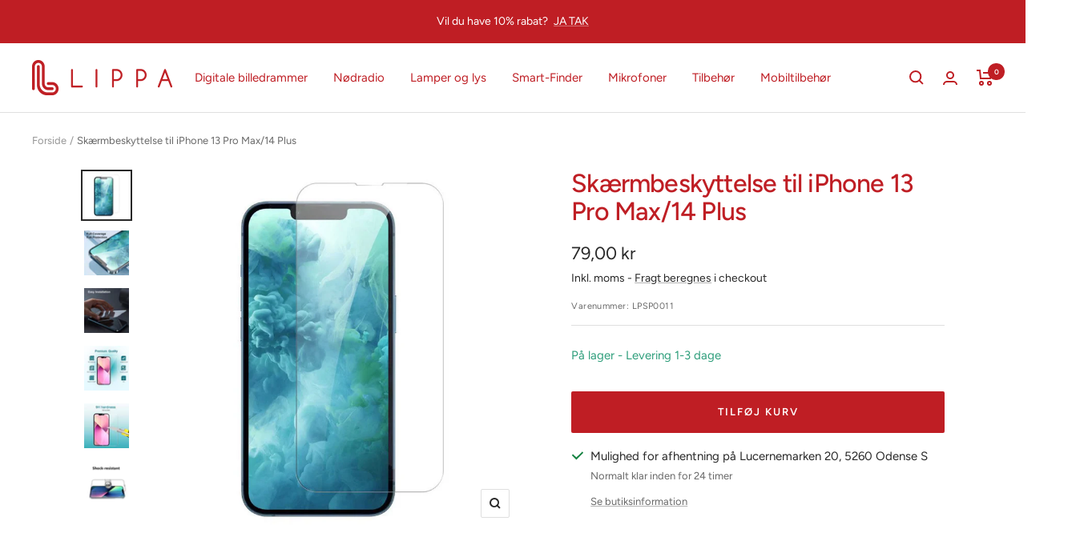

--- FILE ---
content_type: text/html; charset=utf-8
request_url: https://lippa.dk/products/skaermbeskyttelse-til-iphone-13-pro-max-14-plus
body_size: 60641
content:
<!doctype html><html class="no-js" lang="da" dir="ltr">
  <head>
	<script src="//lippa.dk/cdn/shop/files/pandectes-rules.js?v=2377650030099918921"></script>
	
	
    <meta charset="utf-8">
    <meta name="viewport" content="width=device-width, initial-scale=1.0, height=device-height, minimum-scale=1.0, maximum-scale=1.0">
    <meta name="theme-color" content="#ffffff">

    <title>Skærmbeskyttelse til iPhone 13 Pro Max/14 Plus - Lippa</title><meta name="description" content="  God skærmbeskyttelse til iPhone 13 Pro Max/14 Plus Velkommen til Lippa Skærmbeskyttere, den ultimative løsning til at holde din iPhone 13 Pro Max/14 Plus skærm perfekt. Vores 9H-hårdhedsgrad og 2,5D hærdet glas sikrer, at din mobilskærm er stærkt beskyttet mod selv de skarpeste objekter. Du skal aldrig mere bekymre d"><link rel="canonical" href="https://lippa.dk/products/skaermbeskyttelse-til-iphone-13-pro-max-14-plus"><link rel="shortcut icon" href="//lippa.dk/cdn/shop/files/favorit-icon_96x96.png?v=1653014368" type="image/png"><link rel="preconnect" href="https://cdn.shopify.com">
    <link rel="dns-prefetch" href="https://productreviews.shopifycdn.com">
    <link rel="dns-prefetch" href="https://www.google-analytics.com"><link rel="preconnect" href="https://fonts.shopifycdn.com" crossorigin><link rel="preload" as="style" href="//lippa.dk/cdn/shop/t/6/assets/theme.css?v=171789722750208336471689193505">
    <link rel="preload" as="script" href="//lippa.dk/cdn/shop/t/6/assets/vendor.js?v=31715688253868339281689193502">
    <link rel="preload" as="script" href="//lippa.dk/cdn/shop/t/6/assets/theme.js?v=29296624984807244211766561125">
     <script type="text/javascript" src="//ajax.googleapis.com/ajax/libs/jquery/1.7/jquery.min.js"></script<link rel="preload" as="fetch" href="/products/skaermbeskyttelse-til-iphone-13-pro-max-14-plus.js" crossorigin><link rel="preload" as="script" href="//lippa.dk/cdn/shop/t/6/assets/flickity.js?v=176646718982628074891689193503"><meta property="og:type" content="product">
  <meta property="og:title" content="Skærmbeskyttelse til iPhone 13 Pro Max/14 Plus">
  <meta property="product:price:amount" content="79,00">
  <meta property="product:price:currency" content="DKK"><meta property="og:image" content="http://lippa.dk/cdn/shop/products/lpsp0011_lippa-skaermbeskyttelse-til-iphone-13-pro-max-14-plus-1.jpg?v=1669712432">
  <meta property="og:image:secure_url" content="https://lippa.dk/cdn/shop/products/lpsp0011_lippa-skaermbeskyttelse-til-iphone-13-pro-max-14-plus-1.jpg?v=1669712432">
  <meta property="og:image:width" content="2048">
  <meta property="og:image:height" content="2048"><meta property="og:description" content="  God skærmbeskyttelse til iPhone 13 Pro Max/14 Plus Velkommen til Lippa Skærmbeskyttere, den ultimative løsning til at holde din iPhone 13 Pro Max/14 Plus skærm perfekt. Vores 9H-hårdhedsgrad og 2,5D hærdet glas sikrer, at din mobilskærm er stærkt beskyttet mod selv de skarpeste objekter. Du skal aldrig mere bekymre d"><meta property="og:url" content="https://lippa.dk/products/skaermbeskyttelse-til-iphone-13-pro-max-14-plus">
<meta property="og:site_name" content="Lippa"><meta name="twitter:card" content="summary"><meta name="twitter:title" content="Skærmbeskyttelse til iPhone 13 Pro Max/14 Plus">
  <meta name="twitter:description" content="  God skærmbeskyttelse til iPhone 13 Pro Max/14 Plus Velkommen til Lippa Skærmbeskyttere, den ultimative løsning til at holde din iPhone 13 Pro Max/14 Plus skærm perfekt. Vores 9H-hårdhedsgrad og 2,5D hærdet glas sikrer, at din mobilskærm er stærkt beskyttet mod selv de skarpeste objekter. Du skal aldrig mere bekymre dig om ridser fra nøgler eller mønter. Desuden giver vores klare cover fuldstændig gennemsigtighed uden kant, så hverken du eller din enhed behøver at ofre klarhed for sikkerhed. Installationen er smertefri, da alt det nødvendige for at sætte beskyttelsen sikkert op er inkluderet og meget ligetil.  Fordele ved vores skærmbeskyttelse til smartphone 9H hårdhed: hårdhed på denne skala går fra 1 til 10, hvor 10 er det hårdest Kan modstå ridser fra nøgler, mønter og skæringer fra knive 2.5D tempereret glas - sikrer høj beskyttelse af mobilskærmen Beskytter mod ridser og"><meta name="twitter:image" content="https://lippa.dk/cdn/shop/products/lpsp0011_lippa-skaermbeskyttelse-til-iphone-13-pro-max-14-plus-1_1200x1200_crop_center.jpg?v=1669712432">
  <meta name="twitter:image:alt" content="LPSP0011_Lippa-skaermbeskyttelse-til-iPhone-13-Pro-Max-14-Plus-1.jpg">
    
  <script type="application/ld+json">
  {
    "@context": "https://schema.org",
    "@type": "Product",
    "productID": 7926981525747,
    "offers": [{
          "@type": "Offer",
          "name": "Default Title",
          "availability":"https://schema.org/InStock",
          "price": 79.0,
          "priceCurrency": "DKK",
          "priceValidUntil": "2026-02-01","sku": "LPSP0011",
            "gtin13": "5713661006742",
          "url": "/products/skaermbeskyttelse-til-iphone-13-pro-max-14-plus?variant=43497726345459"
        }
],"brand": {
      "@type": "Brand",
      "name": "Lippa"
    },
    "name": "Skærmbeskyttelse til iPhone 13 Pro Max\/14 Plus",
    "description": " \nGod skærmbeskyttelse til iPhone 13 Pro Max\/14 Plus\n\nVelkommen til Lippa Skærmbeskyttere, den ultimative løsning til at holde din iPhone 13 Pro Max\/14 Plus skærm perfekt. Vores 9H-hårdhedsgrad og 2,5D hærdet glas sikrer, at din mobilskærm er stærkt beskyttet mod selv de skarpeste objekter. Du skal aldrig mere bekymre dig om ridser fra nøgler eller mønter. Desuden giver vores klare cover fuldstændig gennemsigtighed uden kant, så hverken du eller din enhed behøver at ofre klarhed for sikkerhed.\nInstallationen er smertefri, da alt det nødvendige for at sætte beskyttelsen sikkert op er inkluderet og meget ligetil. \nFordele ved vores skærmbeskyttelse til smartphone\n\n\n\n9H hårdhed: hårdhed på denne skala går fra 1 til 10, hvor 10 er det hårdest\nKan modstå ridser fra nøgler, mønter og skæringer fra knive\n\n\n2.5D tempereret glas - sikrer høj beskyttelse af mobilskærmen\n\nBeskytter mod ridser og skrammer: beskyt din mobil mod ridser, skrammer og stød\n\nNem installering - alt du skal bruge medfølger naturligvis\n\nClear cover er helt gennemsigtig uden kant - så hele din skærm kan ses\n\nSpecifikationer for Lippa 2.5D clear skærmbeskyttelse til iPhone 13 Pro Max\/14 Plus\n\n\nVarekategori: Skærmbeskyttelse\nPasser til: 13 Pro Max\/14 Plus\nDu får: 1 x Lippa 2.5D Clear Tempered Glass iPhone 13 Pro Max\/14 Plus | 1 x installations-kit\n\n ",
    "category": "Skærmbeskyttelse iPhone 13 Pro Max\/14 Max",
    "url": "/products/skaermbeskyttelse-til-iphone-13-pro-max-14-plus",
    "sku": "LPSP0011",
    "image": {
      "@type": "ImageObject",
      "url": "https://lippa.dk/cdn/shop/products/lpsp0011_lippa-skaermbeskyttelse-til-iphone-13-pro-max-14-plus-1.jpg?v=1669712432&width=1024",
      "image": "https://lippa.dk/cdn/shop/products/lpsp0011_lippa-skaermbeskyttelse-til-iphone-13-pro-max-14-plus-1.jpg?v=1669712432&width=1024",
      "name": "LPSP0011_Lippa-skaermbeskyttelse-til-iPhone-13-Pro-Max-14-Plus-1.jpg",
      "width": "1024",
      "height": "1024"
    }
  }
  </script>



  <script type="application/ld+json">
  {
    "@context": "https://schema.org",
    "@type": "BreadcrumbList",
  "itemListElement": [{
      "@type": "ListItem",
      "position": 1,
      "name": "Forside",
      "item": "https://lippa.dk"
    },{
          "@type": "ListItem",
          "position": 2,
          "name": "Skærmbeskyttelse til iPhone 13 Pro Max\/14 Plus",
          "item": "https://lippa.dk/products/skaermbeskyttelse-til-iphone-13-pro-max-14-plus"
        }]
  }
  </script>


    <link rel="preload" href="//lippa.dk/cdn/fonts/figtree/figtree_n5.3b6b7df38aa5986536945796e1f947445832047c.woff2" as="font" type="font/woff2" crossorigin><link rel="preload" href="//lippa.dk/cdn/fonts/figtree/figtree_n4.3c0838aba1701047e60be6a99a1b0a40ce9b8419.woff2" as="font" type="font/woff2" crossorigin><style>
  /* Typography (heading) */
  @font-face {
  font-family: Figtree;
  font-weight: 500;
  font-style: normal;
  font-display: swap;
  src: url("//lippa.dk/cdn/fonts/figtree/figtree_n5.3b6b7df38aa5986536945796e1f947445832047c.woff2") format("woff2"),
       url("//lippa.dk/cdn/fonts/figtree/figtree_n5.f26bf6dcae278b0ed902605f6605fa3338e81dab.woff") format("woff");
}

@font-face {
  font-family: Figtree;
  font-weight: 500;
  font-style: italic;
  font-display: swap;
  src: url("//lippa.dk/cdn/fonts/figtree/figtree_i5.969396f679a62854cf82dbf67acc5721e41351f0.woff2") format("woff2"),
       url("//lippa.dk/cdn/fonts/figtree/figtree_i5.93bc1cad6c73ca9815f9777c49176dfc9d2890dd.woff") format("woff");
}

/* Typography (body) */
  @font-face {
  font-family: Figtree;
  font-weight: 400;
  font-style: normal;
  font-display: swap;
  src: url("//lippa.dk/cdn/fonts/figtree/figtree_n4.3c0838aba1701047e60be6a99a1b0a40ce9b8419.woff2") format("woff2"),
       url("//lippa.dk/cdn/fonts/figtree/figtree_n4.c0575d1db21fc3821f17fd6617d3dee552312137.woff") format("woff");
}

@font-face {
  font-family: Figtree;
  font-weight: 400;
  font-style: italic;
  font-display: swap;
  src: url("//lippa.dk/cdn/fonts/figtree/figtree_i4.89f7a4275c064845c304a4cf8a4a586060656db2.woff2") format("woff2"),
       url("//lippa.dk/cdn/fonts/figtree/figtree_i4.6f955aaaafc55a22ffc1f32ecf3756859a5ad3e2.woff") format("woff");
}

@font-face {
  font-family: Figtree;
  font-weight: 600;
  font-style: normal;
  font-display: swap;
  src: url("//lippa.dk/cdn/fonts/figtree/figtree_n6.9d1ea52bb49a0a86cfd1b0383d00f83d3fcc14de.woff2") format("woff2"),
       url("//lippa.dk/cdn/fonts/figtree/figtree_n6.f0fcdea525a0e47b2ae4ab645832a8e8a96d31d3.woff") format("woff");
}

@font-face {
  font-family: Figtree;
  font-weight: 600;
  font-style: italic;
  font-display: swap;
  src: url("//lippa.dk/cdn/fonts/figtree/figtree_i6.702baae75738b446cfbed6ac0d60cab7b21e61ba.woff2") format("woff2"),
       url("//lippa.dk/cdn/fonts/figtree/figtree_i6.6b8dc40d16c9905d29525156e284509f871ce8f9.woff") format("woff");
}

:root {--heading-color: 191, 30, 36;
    --text-color: 40, 40, 40;
    --background: 255, 255, 255;
    --secondary-background: 245, 245, 245;
    --border-color: 223, 223, 223;
    --border-color-darker: 169, 169, 169;
    --success-color: 46, 158, 123;
    --success-background: 213, 236, 229;
    --error-color: 222, 42, 42;
    --error-background: 253, 240, 240;
    --primary-button-background: 191, 30, 36;
    --primary-button-text-color: 255, 255, 255;
    --secondary-button-background: 255, 255, 255;
    --secondary-button-text-color: 191, 30, 36;
    --product-star-rating: 246, 164, 41;
    --product-on-sale-accent: 191, 30, 36;
    --product-sold-out-accent: 207, 207, 207;
    --product-custom-label-background: 64, 93, 230;
    --product-custom-label-text-color: 255, 255, 255;
    --product-custom-label-2-background: 243, 255, 52;
    --product-custom-label-2-text-color: 0, 0, 0;
    --product-low-stock-text-color: 222, 42, 42;
    --product-in-stock-text-color: 46, 158, 123;
    --loading-bar-background: 40, 40, 40;

    /* We duplicate some "base" colors as root colors, which is useful to use on drawer elements or popover without. Those should not be overridden to avoid issues */
    --root-heading-color: 191, 30, 36;
    --root-text-color: 40, 40, 40;
    --root-background: 255, 255, 255;
    --root-border-color: 223, 223, 223;
    --root-primary-button-background: 191, 30, 36;
    --root-primary-button-text-color: 255, 255, 255;

    --base-font-size: 15px;
    --heading-font-family: Figtree, sans-serif;
    --heading-font-weight: 500;
    --heading-font-style: normal;
    --heading-text-transform: normal;
    --text-font-family: Figtree, sans-serif;
    --text-font-weight: 400;
    --text-font-style: normal;
    --text-font-bold-weight: 600;

    /* Typography (font size) */
    --heading-xxsmall-font-size: 10px;
    --heading-xsmall-font-size: 10px;
    --heading-small-font-size: 11px;
    --heading-large-font-size: 32px;
    --heading-h1-font-size: 32px;
    --heading-h2-font-size: 28px;
    --heading-h3-font-size: 26px;
    --heading-h4-font-size: 22px;
    --heading-h5-font-size: 18px;
    --heading-h6-font-size: 16px;

    /* Control the look and feel of the theme by changing radius of various elements */
    --button-border-radius: 2px;
    --block-border-radius: 0px;
    --block-border-radius-reduced: 0px;
    --color-swatch-border-radius: 0px;

    /* Button size */
    --button-height: 48px;
    --button-small-height: 40px;

    /* Form related */
    --form-input-field-height: 48px;
    --form-input-gap: 16px;
    --form-submit-margin: 24px;

    /* Product listing related variables */
    --product-list-block-spacing: 32px;

    /* Video related */
    --play-button-background: 255, 255, 255;
    --play-button-arrow: 40, 40, 40;

    /* RTL support */
    --transform-logical-flip: 1;
    --transform-origin-start: left;
    --transform-origin-end: right;

    /* Other */
    --zoom-cursor-svg-url: url(//lippa.dk/cdn/shop/t/6/assets/zoom-cursor.svg?v=160678200483640155751689193502);
    --arrow-right-svg-url: url(//lippa.dk/cdn/shop/t/6/assets/arrow-right.svg?v=40046868119262634591689193502);
    --arrow-left-svg-url: url(//lippa.dk/cdn/shop/t/6/assets/arrow-left.svg?v=158856395986752206651689193503);

    /* Some useful variables that we can reuse in our CSS. Some explanation are needed for some of them:
       - container-max-width-minus-gutters: represents the container max width without the edge gutters
       - container-outer-width: considering the screen width, represent all the space outside the container
       - container-outer-margin: same as container-outer-width but get set to 0 inside a container
       - container-inner-width: the effective space inside the container (minus gutters)
       - grid-column-width: represents the width of a single column of the grid
       - vertical-breather: this is a variable that defines the global "spacing" between sections, and inside the section
                            to create some "breath" and minimum spacing
     */
    --container-max-width: 1600px;
    --container-gutter: 24px;
    --container-max-width-minus-gutters: calc(var(--container-max-width) - (var(--container-gutter)) * 2);
    --container-outer-width: max(calc((100vw - var(--container-max-width-minus-gutters)) / 2), var(--container-gutter));
    --container-outer-margin: var(--container-outer-width);
    --container-inner-width: calc(100vw - var(--container-outer-width) * 2);

    --grid-column-count: 10;
    --grid-gap: 24px;
    --grid-column-width: calc((100vw - var(--container-outer-width) * 2 - var(--grid-gap) * (var(--grid-column-count) - 1)) / var(--grid-column-count));

    --vertical-breather: 36px;
    --vertical-breather-tight: 36px;

    /* Shopify related variables */
    --payment-terms-background-color: #ffffff;
  }

  @media screen and (min-width: 741px) {
    :root {
      --container-gutter: 40px;
      --grid-column-count: 20;
      --vertical-breather: 48px;
      --vertical-breather-tight: 48px;

      /* Typography (font size) */
      --heading-xsmall-font-size: 11px;
      --heading-small-font-size: 12px;
      --heading-large-font-size: 48px;
      --heading-h1-font-size: 48px;
      --heading-h2-font-size: 36px;
      --heading-h3-font-size: 30px;
      --heading-h4-font-size: 22px;
      --heading-h5-font-size: 18px;
      --heading-h6-font-size: 16px;

      /* Form related */
      --form-input-field-height: 52px;
      --form-submit-margin: 32px;

      /* Button size */
      --button-height: 52px;
      --button-small-height: 44px;
    }
  }

  @media screen and (min-width: 1200px) {
    :root {
      --vertical-breather: 64px;
      --vertical-breather-tight: 48px;
      --product-list-block-spacing: 48px;

      /* Typography */
      --heading-large-font-size: 58px;
      --heading-h1-font-size: 50px;
      --heading-h2-font-size: 44px;
      --heading-h3-font-size: 32px;
      --heading-h4-font-size: 26px;
      --heading-h5-font-size: 22px;
      --heading-h6-font-size: 16px;
    }
  }

  @media screen and (min-width: 1600px) {
    :root {
      --vertical-breather: 64px;
      --vertical-breather-tight: 48px;
    }
  }
</style>
    <script>
  // This allows to expose several variables to the global scope, to be used in scripts
  window.themeVariables = {
    settings: {
      direction: "ltr",
      pageType: "product",
      cartCount: 0,
      moneyFormat: "{{amount_with_comma_separator}} kr",
      moneyWithCurrencyFormat: "{{amount_with_comma_separator}} DKK",
      showVendor: false,
      discountMode: "percentage",
      currencyCodeEnabled: false,
      cartType: "drawer",
      cartCurrency: "DKK",
      mobileZoomFactor: 2.5
    },

    routes: {
      host: "lippa.dk",
      rootUrl: "\/",
      rootUrlWithoutSlash: '',
      cartUrl: "\/cart",
      cartAddUrl: "\/cart\/add",
      cartChangeUrl: "\/cart\/change",
      searchUrl: "\/search",
      predictiveSearchUrl: "\/search\/suggest",
      productRecommendationsUrl: "\/recommendations\/products"
    },

    strings: {
      accessibilityDelete: "",
      accessibilityClose: "",
      collectionSoldOut: "Udsolgt",
      collectionDiscount: "Spar @savings@",
      productSalePrice: "Udsalgspris",
      productRegularPrice: "Pris",
      productFormUnavailable: "Ikke tilgængelig",
      productFormSoldOut: "Udsolgt",
      productFormPreOrder: "Forudbestil",
      productFormAddToCart: "Tilføj kurv",
      searchNoResults: "Ingen resultater",
      searchNewSearch: "Ny søgning",
      searchProducts: "Produkter",
      searchArticles: "",
      searchPages: "Sider",
      searchCollections: "Kategorier",
      cartViewCart: "Se kurv",
      cartItemAdded: "Varen er tilføjet kurven!",
      cartItemAddedShort: "Tilføjet kurv!",
      cartAddOrderNote: "",
      cartEditOrderNote: "",
      shippingEstimatorNoResults: "Vi sender desværre ikke til din adresse",
      shippingEstimatorOneResult: "Der er en leveringsmetode til din adresse:",
      shippingEstimatorMultipleResults: "Der er flere leveringsmetoder til din adresse:",
      shippingEstimatorError: "Der skete en fejl under beregning af fragtprisen"
    },

    libs: {
      flickity: "\/\/lippa.dk\/cdn\/shop\/t\/6\/assets\/flickity.js?v=176646718982628074891689193503",
      photoswipe: "\/\/lippa.dk\/cdn\/shop\/t\/6\/assets\/photoswipe.js?v=132268647426145925301689193501",
      qrCode: "\/\/lippa.dk\/cdn\/shopifycloud\/storefront\/assets\/themes_support\/vendor\/qrcode-3f2b403b.js"
    },

    breakpoints: {
      phone: 'screen and (max-width: 740px)',
      tablet: 'screen and (min-width: 741px) and (max-width: 999px)',
      tabletAndUp: 'screen and (min-width: 741px)',
      pocket: 'screen and (max-width: 999px)',
      lap: 'screen and (min-width: 1000px) and (max-width: 1199px)',
      lapAndUp: 'screen and (min-width: 1000px)',
      desktop: 'screen and (min-width: 1200px)',
      wide: 'screen and (min-width: 1400px)'
    }
  };

  window.addEventListener('pageshow', async () => {
    const cartContent = await (await fetch(`${window.themeVariables.routes.cartUrl}.js`, {cache: 'reload'})).json();
    document.documentElement.dispatchEvent(new CustomEvent('cart:refresh', {detail: {cart: cartContent}}));
  });

  if ('noModule' in HTMLScriptElement.prototype) {
    // Old browsers (like IE) that does not support module will be considered as if not executing JS at all
    document.documentElement.className = document.documentElement.className.replace('no-js', 'js');

    requestAnimationFrame(() => {
      const viewportHeight = (window.visualViewport ? window.visualViewport.height : document.documentElement.clientHeight);
      document.documentElement.style.setProperty('--window-height',viewportHeight + 'px');
    });
  }// We save the product ID in local storage to be eventually used for recently viewed section
    try {
      const items = JSON.parse(localStorage.getItem('theme:recently-viewed-products') || '[]');

      // We check if the current product already exists, and if it does not, we add it at the start
      if (!items.includes(7926981525747)) {
        items.unshift(7926981525747);
      }

      localStorage.setItem('theme:recently-viewed-products', JSON.stringify(items.slice(0, 20)));
    } catch (e) {
      // Safari in private mode does not allow setting item, we silently fail
    }</script>

    <link rel="stylesheet" href="//lippa.dk/cdn/shop/t/6/assets/theme.css?v=171789722750208336471689193505">

    <script src="//lippa.dk/cdn/shop/t/6/assets/vendor.js?v=31715688253868339281689193502" defer></script>
    <script src="//lippa.dk/cdn/shop/t/6/assets/theme.js?v=29296624984807244211766561125" defer></script>
    <script src="//lippa.dk/cdn/shop/t/6/assets/custom.js?v=167639537848865775061689193502" defer></script>

    <script>window.performance && window.performance.mark && window.performance.mark('shopify.content_for_header.start');</script><meta name="google-site-verification" content="CgwHKRzS1y9YpHmrTA47BaCuAOBU0p7feXapHHIFGr4">
<meta name="facebook-domain-verification" content="pux60vya3ptf4d4yrvaxnpvz1rf3nw">
<meta id="shopify-digital-wallet" name="shopify-digital-wallet" content="/64068419827/digital_wallets/dialog">
<meta name="shopify-checkout-api-token" content="b189a94e96c6496f6a52b1488d6ba317">
<link rel="alternate" hreflang="x-default" href="https://lippa.dk/products/skaermbeskyttelse-til-iphone-13-pro-max-14-plus">
<link rel="alternate" hreflang="da" href="https://lippa.dk/products/skaermbeskyttelse-til-iphone-13-pro-max-14-plus">
<link rel="alternate" hreflang="en-AE" href="https://lippa.dk/en-en/products/skaermbeskyttelse-til-iphone-13-pro-max-14-plus">
<link rel="alternate" hreflang="en-AT" href="https://lippa.dk/en-en/products/skaermbeskyttelse-til-iphone-13-pro-max-14-plus">
<link rel="alternate" hreflang="en-AU" href="https://lippa.dk/en-en/products/skaermbeskyttelse-til-iphone-13-pro-max-14-plus">
<link rel="alternate" hreflang="en-BE" href="https://lippa.dk/en-en/products/skaermbeskyttelse-til-iphone-13-pro-max-14-plus">
<link rel="alternate" hreflang="en-CA" href="https://lippa.dk/en-en/products/skaermbeskyttelse-til-iphone-13-pro-max-14-plus">
<link rel="alternate" hreflang="en-CH" href="https://lippa.dk/en-en/products/skaermbeskyttelse-til-iphone-13-pro-max-14-plus">
<link rel="alternate" hreflang="en-CZ" href="https://lippa.dk/en-en/products/skaermbeskyttelse-til-iphone-13-pro-max-14-plus">
<link rel="alternate" hreflang="en-DE" href="https://lippa.dk/en-en/products/skaermbeskyttelse-til-iphone-13-pro-max-14-plus">
<link rel="alternate" hreflang="en-ES" href="https://lippa.dk/en-en/products/skaermbeskyttelse-til-iphone-13-pro-max-14-plus">
<link rel="alternate" hreflang="en-FI" href="https://lippa.dk/en-en/products/skaermbeskyttelse-til-iphone-13-pro-max-14-plus">
<link rel="alternate" hreflang="en-FR" href="https://lippa.dk/en-en/products/skaermbeskyttelse-til-iphone-13-pro-max-14-plus">
<link rel="alternate" hreflang="en-GB" href="https://lippa.dk/en-en/products/skaermbeskyttelse-til-iphone-13-pro-max-14-plus">
<link rel="alternate" hreflang="en-HK" href="https://lippa.dk/en-en/products/skaermbeskyttelse-til-iphone-13-pro-max-14-plus">
<link rel="alternate" hreflang="en-IE" href="https://lippa.dk/en-en/products/skaermbeskyttelse-til-iphone-13-pro-max-14-plus">
<link rel="alternate" hreflang="en-IL" href="https://lippa.dk/en-en/products/skaermbeskyttelse-til-iphone-13-pro-max-14-plus">
<link rel="alternate" hreflang="en-IT" href="https://lippa.dk/en-en/products/skaermbeskyttelse-til-iphone-13-pro-max-14-plus">
<link rel="alternate" hreflang="en-JP" href="https://lippa.dk/en-en/products/skaermbeskyttelse-til-iphone-13-pro-max-14-plus">
<link rel="alternate" hreflang="en-KR" href="https://lippa.dk/en-en/products/skaermbeskyttelse-til-iphone-13-pro-max-14-plus">
<link rel="alternate" hreflang="en-MY" href="https://lippa.dk/en-en/products/skaermbeskyttelse-til-iphone-13-pro-max-14-plus">
<link rel="alternate" hreflang="en-NL" href="https://lippa.dk/en-en/products/skaermbeskyttelse-til-iphone-13-pro-max-14-plus">
<link rel="alternate" hreflang="en-NO" href="https://lippa.dk/en-en/products/skaermbeskyttelse-til-iphone-13-pro-max-14-plus">
<link rel="alternate" hreflang="en-NZ" href="https://lippa.dk/en-en/products/skaermbeskyttelse-til-iphone-13-pro-max-14-plus">
<link rel="alternate" hreflang="en-PL" href="https://lippa.dk/en-en/products/skaermbeskyttelse-til-iphone-13-pro-max-14-plus">
<link rel="alternate" hreflang="en-PT" href="https://lippa.dk/en-en/products/skaermbeskyttelse-til-iphone-13-pro-max-14-plus">
<link rel="alternate" hreflang="en-US" href="https://lippa.dk/en-en/products/skaermbeskyttelse-til-iphone-13-pro-max-14-plus">
<link rel="alternate" hreflang="en-SG" href="https://lippa.dk/en-en/products/skaermbeskyttelse-til-iphone-13-pro-max-14-plus">
<link rel="alternate" hreflang="en-DZ" href="https://lippa.dk/en-en/products/skaermbeskyttelse-til-iphone-13-pro-max-14-plus">
<link rel="alternate" hreflang="en-AO" href="https://lippa.dk/en-en/products/skaermbeskyttelse-til-iphone-13-pro-max-14-plus">
<link rel="alternate" hreflang="en-AC" href="https://lippa.dk/en-en/products/skaermbeskyttelse-til-iphone-13-pro-max-14-plus">
<link rel="alternate" hreflang="en-BJ" href="https://lippa.dk/en-en/products/skaermbeskyttelse-til-iphone-13-pro-max-14-plus">
<link rel="alternate" hreflang="en-BW" href="https://lippa.dk/en-en/products/skaermbeskyttelse-til-iphone-13-pro-max-14-plus">
<link rel="alternate" hreflang="en-BF" href="https://lippa.dk/en-en/products/skaermbeskyttelse-til-iphone-13-pro-max-14-plus">
<link rel="alternate" hreflang="en-BI" href="https://lippa.dk/en-en/products/skaermbeskyttelse-til-iphone-13-pro-max-14-plus">
<link rel="alternate" hreflang="en-CM" href="https://lippa.dk/en-en/products/skaermbeskyttelse-til-iphone-13-pro-max-14-plus">
<link rel="alternate" hreflang="en-CV" href="https://lippa.dk/en-en/products/skaermbeskyttelse-til-iphone-13-pro-max-14-plus">
<link rel="alternate" hreflang="en-CF" href="https://lippa.dk/en-en/products/skaermbeskyttelse-til-iphone-13-pro-max-14-plus">
<link rel="alternate" hreflang="en-TD" href="https://lippa.dk/en-en/products/skaermbeskyttelse-til-iphone-13-pro-max-14-plus">
<link rel="alternate" hreflang="en-KM" href="https://lippa.dk/en-en/products/skaermbeskyttelse-til-iphone-13-pro-max-14-plus">
<link rel="alternate" hreflang="en-CG" href="https://lippa.dk/en-en/products/skaermbeskyttelse-til-iphone-13-pro-max-14-plus">
<link rel="alternate" hreflang="en-CD" href="https://lippa.dk/en-en/products/skaermbeskyttelse-til-iphone-13-pro-max-14-plus">
<link rel="alternate" hreflang="en-CI" href="https://lippa.dk/en-en/products/skaermbeskyttelse-til-iphone-13-pro-max-14-plus">
<link rel="alternate" hreflang="en-DJ" href="https://lippa.dk/en-en/products/skaermbeskyttelse-til-iphone-13-pro-max-14-plus">
<link rel="alternate" hreflang="en-EG" href="https://lippa.dk/en-en/products/skaermbeskyttelse-til-iphone-13-pro-max-14-plus">
<link rel="alternate" hreflang="en-GQ" href="https://lippa.dk/en-en/products/skaermbeskyttelse-til-iphone-13-pro-max-14-plus">
<link rel="alternate" hreflang="en-ER" href="https://lippa.dk/en-en/products/skaermbeskyttelse-til-iphone-13-pro-max-14-plus">
<link rel="alternate" hreflang="en-SZ" href="https://lippa.dk/en-en/products/skaermbeskyttelse-til-iphone-13-pro-max-14-plus">
<link rel="alternate" hreflang="en-ET" href="https://lippa.dk/en-en/products/skaermbeskyttelse-til-iphone-13-pro-max-14-plus">
<link rel="alternate" hreflang="en-TF" href="https://lippa.dk/en-en/products/skaermbeskyttelse-til-iphone-13-pro-max-14-plus">
<link rel="alternate" hreflang="en-GA" href="https://lippa.dk/en-en/products/skaermbeskyttelse-til-iphone-13-pro-max-14-plus">
<link rel="alternate" hreflang="en-GM" href="https://lippa.dk/en-en/products/skaermbeskyttelse-til-iphone-13-pro-max-14-plus">
<link rel="alternate" hreflang="en-GH" href="https://lippa.dk/en-en/products/skaermbeskyttelse-til-iphone-13-pro-max-14-plus">
<link rel="alternate" hreflang="en-GN" href="https://lippa.dk/en-en/products/skaermbeskyttelse-til-iphone-13-pro-max-14-plus">
<link rel="alternate" hreflang="en-GW" href="https://lippa.dk/en-en/products/skaermbeskyttelse-til-iphone-13-pro-max-14-plus">
<link rel="alternate" hreflang="en-KE" href="https://lippa.dk/en-en/products/skaermbeskyttelse-til-iphone-13-pro-max-14-plus">
<link rel="alternate" hreflang="en-LS" href="https://lippa.dk/en-en/products/skaermbeskyttelse-til-iphone-13-pro-max-14-plus">
<link rel="alternate" hreflang="en-LR" href="https://lippa.dk/en-en/products/skaermbeskyttelse-til-iphone-13-pro-max-14-plus">
<link rel="alternate" hreflang="en-LY" href="https://lippa.dk/en-en/products/skaermbeskyttelse-til-iphone-13-pro-max-14-plus">
<link rel="alternate" hreflang="en-MG" href="https://lippa.dk/en-en/products/skaermbeskyttelse-til-iphone-13-pro-max-14-plus">
<link rel="alternate" hreflang="en-MW" href="https://lippa.dk/en-en/products/skaermbeskyttelse-til-iphone-13-pro-max-14-plus">
<link rel="alternate" hreflang="en-ML" href="https://lippa.dk/en-en/products/skaermbeskyttelse-til-iphone-13-pro-max-14-plus">
<link rel="alternate" hreflang="en-MR" href="https://lippa.dk/en-en/products/skaermbeskyttelse-til-iphone-13-pro-max-14-plus">
<link rel="alternate" hreflang="en-MU" href="https://lippa.dk/en-en/products/skaermbeskyttelse-til-iphone-13-pro-max-14-plus">
<link rel="alternate" hreflang="en-MA" href="https://lippa.dk/en-en/products/skaermbeskyttelse-til-iphone-13-pro-max-14-plus">
<link rel="alternate" hreflang="en-MZ" href="https://lippa.dk/en-en/products/skaermbeskyttelse-til-iphone-13-pro-max-14-plus">
<link rel="alternate" hreflang="en-NA" href="https://lippa.dk/en-en/products/skaermbeskyttelse-til-iphone-13-pro-max-14-plus">
<link rel="alternate" hreflang="en-NE" href="https://lippa.dk/en-en/products/skaermbeskyttelse-til-iphone-13-pro-max-14-plus">
<link rel="alternate" hreflang="en-NG" href="https://lippa.dk/en-en/products/skaermbeskyttelse-til-iphone-13-pro-max-14-plus">
<link rel="alternate" hreflang="en-RW" href="https://lippa.dk/en-en/products/skaermbeskyttelse-til-iphone-13-pro-max-14-plus">
<link rel="alternate" hreflang="en-ST" href="https://lippa.dk/en-en/products/skaermbeskyttelse-til-iphone-13-pro-max-14-plus">
<link rel="alternate" hreflang="en-SN" href="https://lippa.dk/en-en/products/skaermbeskyttelse-til-iphone-13-pro-max-14-plus">
<link rel="alternate" hreflang="en-SC" href="https://lippa.dk/en-en/products/skaermbeskyttelse-til-iphone-13-pro-max-14-plus">
<link rel="alternate" hreflang="en-SL" href="https://lippa.dk/en-en/products/skaermbeskyttelse-til-iphone-13-pro-max-14-plus">
<link rel="alternate" hreflang="en-SO" href="https://lippa.dk/en-en/products/skaermbeskyttelse-til-iphone-13-pro-max-14-plus">
<link rel="alternate" hreflang="en-ZA" href="https://lippa.dk/en-en/products/skaermbeskyttelse-til-iphone-13-pro-max-14-plus">
<link rel="alternate" hreflang="en-SS" href="https://lippa.dk/en-en/products/skaermbeskyttelse-til-iphone-13-pro-max-14-plus">
<link rel="alternate" hreflang="en-SH" href="https://lippa.dk/en-en/products/skaermbeskyttelse-til-iphone-13-pro-max-14-plus">
<link rel="alternate" hreflang="en-SD" href="https://lippa.dk/en-en/products/skaermbeskyttelse-til-iphone-13-pro-max-14-plus">
<link rel="alternate" hreflang="en-TZ" href="https://lippa.dk/en-en/products/skaermbeskyttelse-til-iphone-13-pro-max-14-plus">
<link rel="alternate" hreflang="en-TG" href="https://lippa.dk/en-en/products/skaermbeskyttelse-til-iphone-13-pro-max-14-plus">
<link rel="alternate" hreflang="en-TA" href="https://lippa.dk/en-en/products/skaermbeskyttelse-til-iphone-13-pro-max-14-plus">
<link rel="alternate" hreflang="en-TN" href="https://lippa.dk/en-en/products/skaermbeskyttelse-til-iphone-13-pro-max-14-plus">
<link rel="alternate" hreflang="en-UG" href="https://lippa.dk/en-en/products/skaermbeskyttelse-til-iphone-13-pro-max-14-plus">
<link rel="alternate" hreflang="en-EH" href="https://lippa.dk/en-en/products/skaermbeskyttelse-til-iphone-13-pro-max-14-plus">
<link rel="alternate" hreflang="en-ZM" href="https://lippa.dk/en-en/products/skaermbeskyttelse-til-iphone-13-pro-max-14-plus">
<link rel="alternate" hreflang="en-ZW" href="https://lippa.dk/en-en/products/skaermbeskyttelse-til-iphone-13-pro-max-14-plus">
<link rel="alternate" hreflang="en-AF" href="https://lippa.dk/en-en/products/skaermbeskyttelse-til-iphone-13-pro-max-14-plus">
<link rel="alternate" hreflang="en-AZ" href="https://lippa.dk/en-en/products/skaermbeskyttelse-til-iphone-13-pro-max-14-plus">
<link rel="alternate" hreflang="en-BH" href="https://lippa.dk/en-en/products/skaermbeskyttelse-til-iphone-13-pro-max-14-plus">
<link rel="alternate" hreflang="en-BD" href="https://lippa.dk/en-en/products/skaermbeskyttelse-til-iphone-13-pro-max-14-plus">
<link rel="alternate" hreflang="en-BT" href="https://lippa.dk/en-en/products/skaermbeskyttelse-til-iphone-13-pro-max-14-plus">
<link rel="alternate" hreflang="en-IO" href="https://lippa.dk/en-en/products/skaermbeskyttelse-til-iphone-13-pro-max-14-plus">
<link rel="alternate" hreflang="en-BN" href="https://lippa.dk/en-en/products/skaermbeskyttelse-til-iphone-13-pro-max-14-plus">
<link rel="alternate" hreflang="en-KH" href="https://lippa.dk/en-en/products/skaermbeskyttelse-til-iphone-13-pro-max-14-plus">
<link rel="alternate" hreflang="en-CN" href="https://lippa.dk/en-en/products/skaermbeskyttelse-til-iphone-13-pro-max-14-plus">
<link rel="alternate" hreflang="en-CX" href="https://lippa.dk/en-en/products/skaermbeskyttelse-til-iphone-13-pro-max-14-plus">
<link rel="alternate" hreflang="en-CC" href="https://lippa.dk/en-en/products/skaermbeskyttelse-til-iphone-13-pro-max-14-plus">
<link rel="alternate" hreflang="en-IN" href="https://lippa.dk/en-en/products/skaermbeskyttelse-til-iphone-13-pro-max-14-plus">
<link rel="alternate" hreflang="en-ID" href="https://lippa.dk/en-en/products/skaermbeskyttelse-til-iphone-13-pro-max-14-plus">
<link rel="alternate" hreflang="en-IQ" href="https://lippa.dk/en-en/products/skaermbeskyttelse-til-iphone-13-pro-max-14-plus">
<link rel="alternate" hreflang="en-JO" href="https://lippa.dk/en-en/products/skaermbeskyttelse-til-iphone-13-pro-max-14-plus">
<link rel="alternate" hreflang="en-KZ" href="https://lippa.dk/en-en/products/skaermbeskyttelse-til-iphone-13-pro-max-14-plus">
<link rel="alternate" hreflang="en-KW" href="https://lippa.dk/en-en/products/skaermbeskyttelse-til-iphone-13-pro-max-14-plus">
<link rel="alternate" hreflang="en-KG" href="https://lippa.dk/en-en/products/skaermbeskyttelse-til-iphone-13-pro-max-14-plus">
<link rel="alternate" hreflang="en-LA" href="https://lippa.dk/en-en/products/skaermbeskyttelse-til-iphone-13-pro-max-14-plus">
<link rel="alternate" hreflang="en-LB" href="https://lippa.dk/en-en/products/skaermbeskyttelse-til-iphone-13-pro-max-14-plus">
<link rel="alternate" hreflang="en-MO" href="https://lippa.dk/en-en/products/skaermbeskyttelse-til-iphone-13-pro-max-14-plus">
<link rel="alternate" hreflang="en-MV" href="https://lippa.dk/en-en/products/skaermbeskyttelse-til-iphone-13-pro-max-14-plus">
<link rel="alternate" hreflang="en-MN" href="https://lippa.dk/en-en/products/skaermbeskyttelse-til-iphone-13-pro-max-14-plus">
<link rel="alternate" hreflang="en-MM" href="https://lippa.dk/en-en/products/skaermbeskyttelse-til-iphone-13-pro-max-14-plus">
<link rel="alternate" hreflang="en-NP" href="https://lippa.dk/en-en/products/skaermbeskyttelse-til-iphone-13-pro-max-14-plus">
<link rel="alternate" hreflang="en-OM" href="https://lippa.dk/en-en/products/skaermbeskyttelse-til-iphone-13-pro-max-14-plus">
<link rel="alternate" hreflang="en-PK" href="https://lippa.dk/en-en/products/skaermbeskyttelse-til-iphone-13-pro-max-14-plus">
<link rel="alternate" hreflang="en-PS" href="https://lippa.dk/en-en/products/skaermbeskyttelse-til-iphone-13-pro-max-14-plus">
<link rel="alternate" hreflang="en-PH" href="https://lippa.dk/en-en/products/skaermbeskyttelse-til-iphone-13-pro-max-14-plus">
<link rel="alternate" hreflang="en-QA" href="https://lippa.dk/en-en/products/skaermbeskyttelse-til-iphone-13-pro-max-14-plus">
<link rel="alternate" hreflang="en-RU" href="https://lippa.dk/en-en/products/skaermbeskyttelse-til-iphone-13-pro-max-14-plus">
<link rel="alternate" hreflang="en-SA" href="https://lippa.dk/en-en/products/skaermbeskyttelse-til-iphone-13-pro-max-14-plus">
<link rel="alternate" hreflang="en-LK" href="https://lippa.dk/en-en/products/skaermbeskyttelse-til-iphone-13-pro-max-14-plus">
<link rel="alternate" hreflang="en-TW" href="https://lippa.dk/en-en/products/skaermbeskyttelse-til-iphone-13-pro-max-14-plus">
<link rel="alternate" hreflang="en-TJ" href="https://lippa.dk/en-en/products/skaermbeskyttelse-til-iphone-13-pro-max-14-plus">
<link rel="alternate" hreflang="en-TH" href="https://lippa.dk/en-en/products/skaermbeskyttelse-til-iphone-13-pro-max-14-plus">
<link rel="alternate" hreflang="en-TM" href="https://lippa.dk/en-en/products/skaermbeskyttelse-til-iphone-13-pro-max-14-plus">
<link rel="alternate" hreflang="en-UZ" href="https://lippa.dk/en-en/products/skaermbeskyttelse-til-iphone-13-pro-max-14-plus">
<link rel="alternate" hreflang="en-VN" href="https://lippa.dk/en-en/products/skaermbeskyttelse-til-iphone-13-pro-max-14-plus">
<link rel="alternate" hreflang="en-YE" href="https://lippa.dk/en-en/products/skaermbeskyttelse-til-iphone-13-pro-max-14-plus">
<link rel="alternate" hreflang="en-AI" href="https://lippa.dk/en-en/products/skaermbeskyttelse-til-iphone-13-pro-max-14-plus">
<link rel="alternate" hreflang="en-AG" href="https://lippa.dk/en-en/products/skaermbeskyttelse-til-iphone-13-pro-max-14-plus">
<link rel="alternate" hreflang="en-AW" href="https://lippa.dk/en-en/products/skaermbeskyttelse-til-iphone-13-pro-max-14-plus">
<link rel="alternate" hreflang="en-BS" href="https://lippa.dk/en-en/products/skaermbeskyttelse-til-iphone-13-pro-max-14-plus">
<link rel="alternate" hreflang="en-BB" href="https://lippa.dk/en-en/products/skaermbeskyttelse-til-iphone-13-pro-max-14-plus">
<link rel="alternate" hreflang="en-BZ" href="https://lippa.dk/en-en/products/skaermbeskyttelse-til-iphone-13-pro-max-14-plus">
<link rel="alternate" hreflang="en-BM" href="https://lippa.dk/en-en/products/skaermbeskyttelse-til-iphone-13-pro-max-14-plus">
<link rel="alternate" hreflang="en-VG" href="https://lippa.dk/en-en/products/skaermbeskyttelse-til-iphone-13-pro-max-14-plus">
<link rel="alternate" hreflang="en-KY" href="https://lippa.dk/en-en/products/skaermbeskyttelse-til-iphone-13-pro-max-14-plus">
<link rel="alternate" hreflang="en-CR" href="https://lippa.dk/en-en/products/skaermbeskyttelse-til-iphone-13-pro-max-14-plus">
<link rel="alternate" hreflang="en-CW" href="https://lippa.dk/en-en/products/skaermbeskyttelse-til-iphone-13-pro-max-14-plus">
<link rel="alternate" hreflang="en-DM" href="https://lippa.dk/en-en/products/skaermbeskyttelse-til-iphone-13-pro-max-14-plus">
<link rel="alternate" hreflang="en-DO" href="https://lippa.dk/en-en/products/skaermbeskyttelse-til-iphone-13-pro-max-14-plus">
<link rel="alternate" hreflang="en-SV" href="https://lippa.dk/en-en/products/skaermbeskyttelse-til-iphone-13-pro-max-14-plus">
<link rel="alternate" hreflang="en-GD" href="https://lippa.dk/en-en/products/skaermbeskyttelse-til-iphone-13-pro-max-14-plus">
<link rel="alternate" hreflang="en-GT" href="https://lippa.dk/en-en/products/skaermbeskyttelse-til-iphone-13-pro-max-14-plus">
<link rel="alternate" hreflang="en-HT" href="https://lippa.dk/en-en/products/skaermbeskyttelse-til-iphone-13-pro-max-14-plus">
<link rel="alternate" hreflang="en-HN" href="https://lippa.dk/en-en/products/skaermbeskyttelse-til-iphone-13-pro-max-14-plus">
<link rel="alternate" hreflang="en-JM" href="https://lippa.dk/en-en/products/skaermbeskyttelse-til-iphone-13-pro-max-14-plus">
<link rel="alternate" hreflang="en-MQ" href="https://lippa.dk/en-en/products/skaermbeskyttelse-til-iphone-13-pro-max-14-plus">
<link rel="alternate" hreflang="en-MS" href="https://lippa.dk/en-en/products/skaermbeskyttelse-til-iphone-13-pro-max-14-plus">
<link rel="alternate" hreflang="en-NI" href="https://lippa.dk/en-en/products/skaermbeskyttelse-til-iphone-13-pro-max-14-plus">
<link rel="alternate" hreflang="en-PA" href="https://lippa.dk/en-en/products/skaermbeskyttelse-til-iphone-13-pro-max-14-plus">
<link rel="alternate" hreflang="en-SX" href="https://lippa.dk/en-en/products/skaermbeskyttelse-til-iphone-13-pro-max-14-plus">
<link rel="alternate" hreflang="en-BL" href="https://lippa.dk/en-en/products/skaermbeskyttelse-til-iphone-13-pro-max-14-plus">
<link rel="alternate" hreflang="en-KN" href="https://lippa.dk/en-en/products/skaermbeskyttelse-til-iphone-13-pro-max-14-plus">
<link rel="alternate" hreflang="en-LC" href="https://lippa.dk/en-en/products/skaermbeskyttelse-til-iphone-13-pro-max-14-plus">
<link rel="alternate" hreflang="en-MF" href="https://lippa.dk/en-en/products/skaermbeskyttelse-til-iphone-13-pro-max-14-plus">
<link rel="alternate" hreflang="en-PM" href="https://lippa.dk/en-en/products/skaermbeskyttelse-til-iphone-13-pro-max-14-plus">
<link rel="alternate" hreflang="en-VC" href="https://lippa.dk/en-en/products/skaermbeskyttelse-til-iphone-13-pro-max-14-plus">
<link rel="alternate" hreflang="en-TT" href="https://lippa.dk/en-en/products/skaermbeskyttelse-til-iphone-13-pro-max-14-plus">
<link rel="alternate" hreflang="en-TC" href="https://lippa.dk/en-en/products/skaermbeskyttelse-til-iphone-13-pro-max-14-plus">
<link rel="alternate" hreflang="en-UM" href="https://lippa.dk/en-en/products/skaermbeskyttelse-til-iphone-13-pro-max-14-plus">
<link rel="alternate" hreflang="en-AX" href="https://lippa.dk/en-en/products/skaermbeskyttelse-til-iphone-13-pro-max-14-plus">
<link rel="alternate" hreflang="en-AL" href="https://lippa.dk/en-en/products/skaermbeskyttelse-til-iphone-13-pro-max-14-plus">
<link rel="alternate" hreflang="en-AD" href="https://lippa.dk/en-en/products/skaermbeskyttelse-til-iphone-13-pro-max-14-plus">
<link rel="alternate" hreflang="en-AM" href="https://lippa.dk/en-en/products/skaermbeskyttelse-til-iphone-13-pro-max-14-plus">
<link rel="alternate" hreflang="en-BY" href="https://lippa.dk/en-en/products/skaermbeskyttelse-til-iphone-13-pro-max-14-plus">
<link rel="alternate" hreflang="en-BA" href="https://lippa.dk/en-en/products/skaermbeskyttelse-til-iphone-13-pro-max-14-plus">
<link rel="alternate" hreflang="en-BG" href="https://lippa.dk/en-en/products/skaermbeskyttelse-til-iphone-13-pro-max-14-plus">
<link rel="alternate" hreflang="en-HR" href="https://lippa.dk/en-en/products/skaermbeskyttelse-til-iphone-13-pro-max-14-plus">
<link rel="alternate" hreflang="en-CY" href="https://lippa.dk/en-en/products/skaermbeskyttelse-til-iphone-13-pro-max-14-plus">
<link rel="alternate" hreflang="en-EE" href="https://lippa.dk/en-en/products/skaermbeskyttelse-til-iphone-13-pro-max-14-plus">
<link rel="alternate" hreflang="en-FO" href="https://lippa.dk/en-en/products/skaermbeskyttelse-til-iphone-13-pro-max-14-plus">
<link rel="alternate" hreflang="en-GE" href="https://lippa.dk/en-en/products/skaermbeskyttelse-til-iphone-13-pro-max-14-plus">
<link rel="alternate" hreflang="en-GI" href="https://lippa.dk/en-en/products/skaermbeskyttelse-til-iphone-13-pro-max-14-plus">
<link rel="alternate" hreflang="en-GR" href="https://lippa.dk/en-en/products/skaermbeskyttelse-til-iphone-13-pro-max-14-plus">
<link rel="alternate" hreflang="en-GL" href="https://lippa.dk/en-en/products/skaermbeskyttelse-til-iphone-13-pro-max-14-plus">
<link rel="alternate" hreflang="en-GP" href="https://lippa.dk/en-en/products/skaermbeskyttelse-til-iphone-13-pro-max-14-plus">
<link rel="alternate" hreflang="en-GG" href="https://lippa.dk/en-en/products/skaermbeskyttelse-til-iphone-13-pro-max-14-plus">
<link rel="alternate" hreflang="en-HU" href="https://lippa.dk/en-en/products/skaermbeskyttelse-til-iphone-13-pro-max-14-plus">
<link rel="alternate" hreflang="en-IS" href="https://lippa.dk/en-en/products/skaermbeskyttelse-til-iphone-13-pro-max-14-plus">
<link rel="alternate" hreflang="en-IM" href="https://lippa.dk/en-en/products/skaermbeskyttelse-til-iphone-13-pro-max-14-plus">
<link rel="alternate" hreflang="en-JE" href="https://lippa.dk/en-en/products/skaermbeskyttelse-til-iphone-13-pro-max-14-plus">
<link rel="alternate" hreflang="en-XK" href="https://lippa.dk/en-en/products/skaermbeskyttelse-til-iphone-13-pro-max-14-plus">
<link rel="alternate" hreflang="en-LV" href="https://lippa.dk/en-en/products/skaermbeskyttelse-til-iphone-13-pro-max-14-plus">
<link rel="alternate" hreflang="en-LI" href="https://lippa.dk/en-en/products/skaermbeskyttelse-til-iphone-13-pro-max-14-plus">
<link rel="alternate" hreflang="en-LT" href="https://lippa.dk/en-en/products/skaermbeskyttelse-til-iphone-13-pro-max-14-plus">
<link rel="alternate" hreflang="en-LU" href="https://lippa.dk/en-en/products/skaermbeskyttelse-til-iphone-13-pro-max-14-plus">
<link rel="alternate" hreflang="en-MK" href="https://lippa.dk/en-en/products/skaermbeskyttelse-til-iphone-13-pro-max-14-plus">
<link rel="alternate" hreflang="en-MT" href="https://lippa.dk/en-en/products/skaermbeskyttelse-til-iphone-13-pro-max-14-plus">
<link rel="alternate" hreflang="en-YT" href="https://lippa.dk/en-en/products/skaermbeskyttelse-til-iphone-13-pro-max-14-plus">
<link rel="alternate" hreflang="en-MD" href="https://lippa.dk/en-en/products/skaermbeskyttelse-til-iphone-13-pro-max-14-plus">
<link rel="alternate" hreflang="en-MC" href="https://lippa.dk/en-en/products/skaermbeskyttelse-til-iphone-13-pro-max-14-plus">
<link rel="alternate" hreflang="en-ME" href="https://lippa.dk/en-en/products/skaermbeskyttelse-til-iphone-13-pro-max-14-plus">
<link rel="alternate" hreflang="en-RE" href="https://lippa.dk/en-en/products/skaermbeskyttelse-til-iphone-13-pro-max-14-plus">
<link rel="alternate" hreflang="en-RO" href="https://lippa.dk/en-en/products/skaermbeskyttelse-til-iphone-13-pro-max-14-plus">
<link rel="alternate" hreflang="en-SM" href="https://lippa.dk/en-en/products/skaermbeskyttelse-til-iphone-13-pro-max-14-plus">
<link rel="alternate" hreflang="en-RS" href="https://lippa.dk/en-en/products/skaermbeskyttelse-til-iphone-13-pro-max-14-plus">
<link rel="alternate" hreflang="en-SK" href="https://lippa.dk/en-en/products/skaermbeskyttelse-til-iphone-13-pro-max-14-plus">
<link rel="alternate" hreflang="en-SI" href="https://lippa.dk/en-en/products/skaermbeskyttelse-til-iphone-13-pro-max-14-plus">
<link rel="alternate" hreflang="en-SJ" href="https://lippa.dk/en-en/products/skaermbeskyttelse-til-iphone-13-pro-max-14-plus">
<link rel="alternate" hreflang="en-TR" href="https://lippa.dk/en-en/products/skaermbeskyttelse-til-iphone-13-pro-max-14-plus">
<link rel="alternate" hreflang="en-UA" href="https://lippa.dk/en-en/products/skaermbeskyttelse-til-iphone-13-pro-max-14-plus">
<link rel="alternate" hreflang="en-VA" href="https://lippa.dk/en-en/products/skaermbeskyttelse-til-iphone-13-pro-max-14-plus">
<link rel="alternate" hreflang="en-CK" href="https://lippa.dk/en-en/products/skaermbeskyttelse-til-iphone-13-pro-max-14-plus">
<link rel="alternate" hreflang="en-FJ" href="https://lippa.dk/en-en/products/skaermbeskyttelse-til-iphone-13-pro-max-14-plus">
<link rel="alternate" hreflang="en-PF" href="https://lippa.dk/en-en/products/skaermbeskyttelse-til-iphone-13-pro-max-14-plus">
<link rel="alternate" hreflang="en-KI" href="https://lippa.dk/en-en/products/skaermbeskyttelse-til-iphone-13-pro-max-14-plus">
<link rel="alternate" hreflang="en-NR" href="https://lippa.dk/en-en/products/skaermbeskyttelse-til-iphone-13-pro-max-14-plus">
<link rel="alternate" hreflang="en-NC" href="https://lippa.dk/en-en/products/skaermbeskyttelse-til-iphone-13-pro-max-14-plus">
<link rel="alternate" hreflang="en-NU" href="https://lippa.dk/en-en/products/skaermbeskyttelse-til-iphone-13-pro-max-14-plus">
<link rel="alternate" hreflang="en-NF" href="https://lippa.dk/en-en/products/skaermbeskyttelse-til-iphone-13-pro-max-14-plus">
<link rel="alternate" hreflang="en-PG" href="https://lippa.dk/en-en/products/skaermbeskyttelse-til-iphone-13-pro-max-14-plus">
<link rel="alternate" hreflang="en-PN" href="https://lippa.dk/en-en/products/skaermbeskyttelse-til-iphone-13-pro-max-14-plus">
<link rel="alternate" hreflang="en-WS" href="https://lippa.dk/en-en/products/skaermbeskyttelse-til-iphone-13-pro-max-14-plus">
<link rel="alternate" hreflang="en-SB" href="https://lippa.dk/en-en/products/skaermbeskyttelse-til-iphone-13-pro-max-14-plus">
<link rel="alternate" hreflang="en-TL" href="https://lippa.dk/en-en/products/skaermbeskyttelse-til-iphone-13-pro-max-14-plus">
<link rel="alternate" hreflang="en-TK" href="https://lippa.dk/en-en/products/skaermbeskyttelse-til-iphone-13-pro-max-14-plus">
<link rel="alternate" hreflang="en-TO" href="https://lippa.dk/en-en/products/skaermbeskyttelse-til-iphone-13-pro-max-14-plus">
<link rel="alternate" hreflang="en-TV" href="https://lippa.dk/en-en/products/skaermbeskyttelse-til-iphone-13-pro-max-14-plus">
<link rel="alternate" hreflang="en-VU" href="https://lippa.dk/en-en/products/skaermbeskyttelse-til-iphone-13-pro-max-14-plus">
<link rel="alternate" hreflang="en-WF" href="https://lippa.dk/en-en/products/skaermbeskyttelse-til-iphone-13-pro-max-14-plus">
<link rel="alternate" hreflang="en-MX" href="https://lippa.dk/en-en/products/skaermbeskyttelse-til-iphone-13-pro-max-14-plus">
<link rel="alternate" hreflang="en-AR" href="https://lippa.dk/en-en/products/skaermbeskyttelse-til-iphone-13-pro-max-14-plus">
<link rel="alternate" hreflang="en-BO" href="https://lippa.dk/en-en/products/skaermbeskyttelse-til-iphone-13-pro-max-14-plus">
<link rel="alternate" hreflang="en-BR" href="https://lippa.dk/en-en/products/skaermbeskyttelse-til-iphone-13-pro-max-14-plus">
<link rel="alternate" hreflang="en-BQ" href="https://lippa.dk/en-en/products/skaermbeskyttelse-til-iphone-13-pro-max-14-plus">
<link rel="alternate" hreflang="en-CL" href="https://lippa.dk/en-en/products/skaermbeskyttelse-til-iphone-13-pro-max-14-plus">
<link rel="alternate" hreflang="en-CO" href="https://lippa.dk/en-en/products/skaermbeskyttelse-til-iphone-13-pro-max-14-plus">
<link rel="alternate" hreflang="en-EC" href="https://lippa.dk/en-en/products/skaermbeskyttelse-til-iphone-13-pro-max-14-plus">
<link rel="alternate" hreflang="en-FK" href="https://lippa.dk/en-en/products/skaermbeskyttelse-til-iphone-13-pro-max-14-plus">
<link rel="alternate" hreflang="en-GF" href="https://lippa.dk/en-en/products/skaermbeskyttelse-til-iphone-13-pro-max-14-plus">
<link rel="alternate" hreflang="en-GY" href="https://lippa.dk/en-en/products/skaermbeskyttelse-til-iphone-13-pro-max-14-plus">
<link rel="alternate" hreflang="en-PY" href="https://lippa.dk/en-en/products/skaermbeskyttelse-til-iphone-13-pro-max-14-plus">
<link rel="alternate" hreflang="en-PE" href="https://lippa.dk/en-en/products/skaermbeskyttelse-til-iphone-13-pro-max-14-plus">
<link rel="alternate" hreflang="en-GS" href="https://lippa.dk/en-en/products/skaermbeskyttelse-til-iphone-13-pro-max-14-plus">
<link rel="alternate" hreflang="en-SR" href="https://lippa.dk/en-en/products/skaermbeskyttelse-til-iphone-13-pro-max-14-plus">
<link rel="alternate" hreflang="en-UY" href="https://lippa.dk/en-en/products/skaermbeskyttelse-til-iphone-13-pro-max-14-plus">
<link rel="alternate" hreflang="en-VE" href="https://lippa.dk/en-en/products/skaermbeskyttelse-til-iphone-13-pro-max-14-plus">
<link rel="alternate" hreflang="sv-SE" href="https://lippa.dk/sv-sv/products/skaermbeskyttelse-til-iphone-13-pro-max-14-plus">
<link rel="alternate" type="application/json+oembed" href="https://lippa.dk/products/skaermbeskyttelse-til-iphone-13-pro-max-14-plus.oembed">
<script async="async" src="/checkouts/internal/preloads.js?locale=da-DK"></script>
<link rel="preconnect" href="https://shop.app" crossorigin="anonymous">
<script async="async" src="https://shop.app/checkouts/internal/preloads.js?locale=da-DK&shop_id=64068419827" crossorigin="anonymous"></script>
<script id="apple-pay-shop-capabilities" type="application/json">{"shopId":64068419827,"countryCode":"DK","currencyCode":"DKK","merchantCapabilities":["supports3DS"],"merchantId":"gid:\/\/shopify\/Shop\/64068419827","merchantName":"Lippa","requiredBillingContactFields":["postalAddress","email","phone"],"requiredShippingContactFields":["postalAddress","email","phone"],"shippingType":"shipping","supportedNetworks":["visa","maestro","masterCard","amex"],"total":{"type":"pending","label":"Lippa","amount":"1.00"},"shopifyPaymentsEnabled":true,"supportsSubscriptions":true}</script>
<script id="shopify-features" type="application/json">{"accessToken":"b189a94e96c6496f6a52b1488d6ba317","betas":["rich-media-storefront-analytics"],"domain":"lippa.dk","predictiveSearch":true,"shopId":64068419827,"locale":"da"}</script>
<script>var Shopify = Shopify || {};
Shopify.shop = "lippa-shop.myshopify.com";
Shopify.locale = "da";
Shopify.currency = {"active":"DKK","rate":"1.0"};
Shopify.country = "DK";
Shopify.theme = {"name":"Lippa\/main","id":150864986458,"schema_name":"Focal","schema_version":"10.0.0","theme_store_id":null,"role":"main"};
Shopify.theme.handle = "null";
Shopify.theme.style = {"id":null,"handle":null};
Shopify.cdnHost = "lippa.dk/cdn";
Shopify.routes = Shopify.routes || {};
Shopify.routes.root = "/";</script>
<script type="module">!function(o){(o.Shopify=o.Shopify||{}).modules=!0}(window);</script>
<script>!function(o){function n(){var o=[];function n(){o.push(Array.prototype.slice.apply(arguments))}return n.q=o,n}var t=o.Shopify=o.Shopify||{};t.loadFeatures=n(),t.autoloadFeatures=n()}(window);</script>
<script>
  window.ShopifyPay = window.ShopifyPay || {};
  window.ShopifyPay.apiHost = "shop.app\/pay";
  window.ShopifyPay.redirectState = null;
</script>
<script id="shop-js-analytics" type="application/json">{"pageType":"product"}</script>
<script defer="defer" async type="module" src="//lippa.dk/cdn/shopifycloud/shop-js/modules/v2/client.init-shop-cart-sync_ByjAFD2B.da.esm.js"></script>
<script defer="defer" async type="module" src="//lippa.dk/cdn/shopifycloud/shop-js/modules/v2/chunk.common_D-UimmQe.esm.js"></script>
<script defer="defer" async type="module" src="//lippa.dk/cdn/shopifycloud/shop-js/modules/v2/chunk.modal_C_zrfWbZ.esm.js"></script>
<script type="module">
  await import("//lippa.dk/cdn/shopifycloud/shop-js/modules/v2/client.init-shop-cart-sync_ByjAFD2B.da.esm.js");
await import("//lippa.dk/cdn/shopifycloud/shop-js/modules/v2/chunk.common_D-UimmQe.esm.js");
await import("//lippa.dk/cdn/shopifycloud/shop-js/modules/v2/chunk.modal_C_zrfWbZ.esm.js");

  window.Shopify.SignInWithShop?.initShopCartSync?.({"fedCMEnabled":true,"windoidEnabled":true});

</script>
<script>
  window.Shopify = window.Shopify || {};
  if (!window.Shopify.featureAssets) window.Shopify.featureAssets = {};
  window.Shopify.featureAssets['shop-js'] = {"shop-cart-sync":["modules/v2/client.shop-cart-sync_qz5uXrN8.da.esm.js","modules/v2/chunk.common_D-UimmQe.esm.js","modules/v2/chunk.modal_C_zrfWbZ.esm.js"],"init-fed-cm":["modules/v2/client.init-fed-cm_D_N3sqvD.da.esm.js","modules/v2/chunk.common_D-UimmQe.esm.js","modules/v2/chunk.modal_C_zrfWbZ.esm.js"],"shop-cash-offers":["modules/v2/client.shop-cash-offers_DhVW52AO.da.esm.js","modules/v2/chunk.common_D-UimmQe.esm.js","modules/v2/chunk.modal_C_zrfWbZ.esm.js"],"shop-login-button":["modules/v2/client.shop-login-button_Bz65kmm8.da.esm.js","modules/v2/chunk.common_D-UimmQe.esm.js","modules/v2/chunk.modal_C_zrfWbZ.esm.js"],"pay-button":["modules/v2/client.pay-button_DnrmL6jh.da.esm.js","modules/v2/chunk.common_D-UimmQe.esm.js","modules/v2/chunk.modal_C_zrfWbZ.esm.js"],"shop-button":["modules/v2/client.shop-button_DB0cg2eC.da.esm.js","modules/v2/chunk.common_D-UimmQe.esm.js","modules/v2/chunk.modal_C_zrfWbZ.esm.js"],"avatar":["modules/v2/client.avatar_BTnouDA3.da.esm.js"],"init-windoid":["modules/v2/client.init-windoid_Chj1FYNy.da.esm.js","modules/v2/chunk.common_D-UimmQe.esm.js","modules/v2/chunk.modal_C_zrfWbZ.esm.js"],"init-shop-for-new-customer-accounts":["modules/v2/client.init-shop-for-new-customer-accounts_uX0xi2qL.da.esm.js","modules/v2/client.shop-login-button_Bz65kmm8.da.esm.js","modules/v2/chunk.common_D-UimmQe.esm.js","modules/v2/chunk.modal_C_zrfWbZ.esm.js"],"init-shop-email-lookup-coordinator":["modules/v2/client.init-shop-email-lookup-coordinator_DwZPtK8d.da.esm.js","modules/v2/chunk.common_D-UimmQe.esm.js","modules/v2/chunk.modal_C_zrfWbZ.esm.js"],"init-shop-cart-sync":["modules/v2/client.init-shop-cart-sync_ByjAFD2B.da.esm.js","modules/v2/chunk.common_D-UimmQe.esm.js","modules/v2/chunk.modal_C_zrfWbZ.esm.js"],"shop-toast-manager":["modules/v2/client.shop-toast-manager_BMA2g2Ij.da.esm.js","modules/v2/chunk.common_D-UimmQe.esm.js","modules/v2/chunk.modal_C_zrfWbZ.esm.js"],"init-customer-accounts":["modules/v2/client.init-customer-accounts_Ke9RQP0f.da.esm.js","modules/v2/client.shop-login-button_Bz65kmm8.da.esm.js","modules/v2/chunk.common_D-UimmQe.esm.js","modules/v2/chunk.modal_C_zrfWbZ.esm.js"],"init-customer-accounts-sign-up":["modules/v2/client.init-customer-accounts-sign-up_D7dx6-OC.da.esm.js","modules/v2/client.shop-login-button_Bz65kmm8.da.esm.js","modules/v2/chunk.common_D-UimmQe.esm.js","modules/v2/chunk.modal_C_zrfWbZ.esm.js"],"shop-follow-button":["modules/v2/client.shop-follow-button_DEtekCxG.da.esm.js","modules/v2/chunk.common_D-UimmQe.esm.js","modules/v2/chunk.modal_C_zrfWbZ.esm.js"],"checkout-modal":["modules/v2/client.checkout-modal_HipNIzHn.da.esm.js","modules/v2/chunk.common_D-UimmQe.esm.js","modules/v2/chunk.modal_C_zrfWbZ.esm.js"],"shop-login":["modules/v2/client.shop-login_CMPbvEnf.da.esm.js","modules/v2/chunk.common_D-UimmQe.esm.js","modules/v2/chunk.modal_C_zrfWbZ.esm.js"],"lead-capture":["modules/v2/client.lead-capture_COiqWsoF.da.esm.js","modules/v2/chunk.common_D-UimmQe.esm.js","modules/v2/chunk.modal_C_zrfWbZ.esm.js"],"payment-terms":["modules/v2/client.payment-terms_BSW28YRI.da.esm.js","modules/v2/chunk.common_D-UimmQe.esm.js","modules/v2/chunk.modal_C_zrfWbZ.esm.js"]};
</script>
<script>(function() {
  var isLoaded = false;
  function asyncLoad() {
    if (isLoaded) return;
    isLoaded = true;
    var urls = ["https:\/\/ecommplugins-scripts.trustpilot.com\/v2.1\/js\/header.min.js?settings=eyJrZXkiOiJtdm95RFBneHNJSjBQTEhSIiwicyI6IiJ9\u0026v=2.5\u0026shop=lippa-shop.myshopify.com","https:\/\/ecommplugins-trustboxsettings.trustpilot.com\/lippa-shop.myshopify.com.js?settings=1678802492115\u0026shop=lippa-shop.myshopify.com","https:\/\/cdn1.profitmetrics.io\/751390B968B90145\/shopify-bundle.js?shop=lippa-shop.myshopify.com","https:\/\/cdn.nfcube.com\/instafeed-64432cc7d9bc1f46f17c06f66e077831.js?shop=lippa-shop.myshopify.com"];
    for (var i = 0; i < urls.length; i++) {
      var s = document.createElement('script');
      s.type = 'text/javascript';
      s.async = true;
      s.src = urls[i];
      var x = document.getElementsByTagName('script')[0];
      x.parentNode.insertBefore(s, x);
    }
  };
  if(window.attachEvent) {
    window.attachEvent('onload', asyncLoad);
  } else {
    window.addEventListener('load', asyncLoad, false);
  }
})();</script>
<script id="__st">var __st={"a":64068419827,"offset":3600,"reqid":"5867f999-afe4-4c70-94c9-07aa96f3c821-1769040115","pageurl":"lippa.dk\/products\/skaermbeskyttelse-til-iphone-13-pro-max-14-plus","u":"aa2538ff3a68","p":"product","rtyp":"product","rid":7926981525747};</script>
<script>window.ShopifyPaypalV4VisibilityTracking = true;</script>
<script id="captcha-bootstrap">!function(){'use strict';const t='contact',e='account',n='new_comment',o=[[t,t],['blogs',n],['comments',n],[t,'customer']],c=[[e,'customer_login'],[e,'guest_login'],[e,'recover_customer_password'],[e,'create_customer']],r=t=>t.map((([t,e])=>`form[action*='/${t}']:not([data-nocaptcha='true']) input[name='form_type'][value='${e}']`)).join(','),a=t=>()=>t?[...document.querySelectorAll(t)].map((t=>t.form)):[];function s(){const t=[...o],e=r(t);return a(e)}const i='password',u='form_key',d=['recaptcha-v3-token','g-recaptcha-response','h-captcha-response',i],f=()=>{try{return window.sessionStorage}catch{return}},m='__shopify_v',_=t=>t.elements[u];function p(t,e,n=!1){try{const o=window.sessionStorage,c=JSON.parse(o.getItem(e)),{data:r}=function(t){const{data:e,action:n}=t;return t[m]||n?{data:e,action:n}:{data:t,action:n}}(c);for(const[e,n]of Object.entries(r))t.elements[e]&&(t.elements[e].value=n);n&&o.removeItem(e)}catch(o){console.error('form repopulation failed',{error:o})}}const l='form_type',E='cptcha';function T(t){t.dataset[E]=!0}const w=window,h=w.document,L='Shopify',v='ce_forms',y='captcha';let A=!1;((t,e)=>{const n=(g='f06e6c50-85a8-45c8-87d0-21a2b65856fe',I='https://cdn.shopify.com/shopifycloud/storefront-forms-hcaptcha/ce_storefront_forms_captcha_hcaptcha.v1.5.2.iife.js',D={infoText:'Beskyttet af hCaptcha',privacyText:'Beskyttelse af persondata',termsText:'Vilkår'},(t,e,n)=>{const o=w[L][v],c=o.bindForm;if(c)return c(t,g,e,D).then(n);var r;o.q.push([[t,g,e,D],n]),r=I,A||(h.body.append(Object.assign(h.createElement('script'),{id:'captcha-provider',async:!0,src:r})),A=!0)});var g,I,D;w[L]=w[L]||{},w[L][v]=w[L][v]||{},w[L][v].q=[],w[L][y]=w[L][y]||{},w[L][y].protect=function(t,e){n(t,void 0,e),T(t)},Object.freeze(w[L][y]),function(t,e,n,w,h,L){const[v,y,A,g]=function(t,e,n){const i=e?o:[],u=t?c:[],d=[...i,...u],f=r(d),m=r(i),_=r(d.filter((([t,e])=>n.includes(e))));return[a(f),a(m),a(_),s()]}(w,h,L),I=t=>{const e=t.target;return e instanceof HTMLFormElement?e:e&&e.form},D=t=>v().includes(t);t.addEventListener('submit',(t=>{const e=I(t);if(!e)return;const n=D(e)&&!e.dataset.hcaptchaBound&&!e.dataset.recaptchaBound,o=_(e),c=g().includes(e)&&(!o||!o.value);(n||c)&&t.preventDefault(),c&&!n&&(function(t){try{if(!f())return;!function(t){const e=f();if(!e)return;const n=_(t);if(!n)return;const o=n.value;o&&e.removeItem(o)}(t);const e=Array.from(Array(32),(()=>Math.random().toString(36)[2])).join('');!function(t,e){_(t)||t.append(Object.assign(document.createElement('input'),{type:'hidden',name:u})),t.elements[u].value=e}(t,e),function(t,e){const n=f();if(!n)return;const o=[...t.querySelectorAll(`input[type='${i}']`)].map((({name:t})=>t)),c=[...d,...o],r={};for(const[a,s]of new FormData(t).entries())c.includes(a)||(r[a]=s);n.setItem(e,JSON.stringify({[m]:1,action:t.action,data:r}))}(t,e)}catch(e){console.error('failed to persist form',e)}}(e),e.submit())}));const S=(t,e)=>{t&&!t.dataset[E]&&(n(t,e.some((e=>e===t))),T(t))};for(const o of['focusin','change'])t.addEventListener(o,(t=>{const e=I(t);D(e)&&S(e,y())}));const B=e.get('form_key'),M=e.get(l),P=B&&M;t.addEventListener('DOMContentLoaded',(()=>{const t=y();if(P)for(const e of t)e.elements[l].value===M&&p(e,B);[...new Set([...A(),...v().filter((t=>'true'===t.dataset.shopifyCaptcha))])].forEach((e=>S(e,t)))}))}(h,new URLSearchParams(w.location.search),n,t,e,['guest_login'])})(!0,!0)}();</script>
<script integrity="sha256-4kQ18oKyAcykRKYeNunJcIwy7WH5gtpwJnB7kiuLZ1E=" data-source-attribution="shopify.loadfeatures" defer="defer" src="//lippa.dk/cdn/shopifycloud/storefront/assets/storefront/load_feature-a0a9edcb.js" crossorigin="anonymous"></script>
<script crossorigin="anonymous" defer="defer" src="//lippa.dk/cdn/shopifycloud/storefront/assets/shopify_pay/storefront-65b4c6d7.js?v=20250812"></script>
<script data-source-attribution="shopify.dynamic_checkout.dynamic.init">var Shopify=Shopify||{};Shopify.PaymentButton=Shopify.PaymentButton||{isStorefrontPortableWallets:!0,init:function(){window.Shopify.PaymentButton.init=function(){};var t=document.createElement("script");t.src="https://lippa.dk/cdn/shopifycloud/portable-wallets/latest/portable-wallets.da.js",t.type="module",document.head.appendChild(t)}};
</script>
<script data-source-attribution="shopify.dynamic_checkout.buyer_consent">
  function portableWalletsHideBuyerConsent(e){var t=document.getElementById("shopify-buyer-consent"),n=document.getElementById("shopify-subscription-policy-button");t&&n&&(t.classList.add("hidden"),t.setAttribute("aria-hidden","true"),n.removeEventListener("click",e))}function portableWalletsShowBuyerConsent(e){var t=document.getElementById("shopify-buyer-consent"),n=document.getElementById("shopify-subscription-policy-button");t&&n&&(t.classList.remove("hidden"),t.removeAttribute("aria-hidden"),n.addEventListener("click",e))}window.Shopify?.PaymentButton&&(window.Shopify.PaymentButton.hideBuyerConsent=portableWalletsHideBuyerConsent,window.Shopify.PaymentButton.showBuyerConsent=portableWalletsShowBuyerConsent);
</script>
<script data-source-attribution="shopify.dynamic_checkout.cart.bootstrap">document.addEventListener("DOMContentLoaded",(function(){function t(){return document.querySelector("shopify-accelerated-checkout-cart, shopify-accelerated-checkout")}if(t())Shopify.PaymentButton.init();else{new MutationObserver((function(e,n){t()&&(Shopify.PaymentButton.init(),n.disconnect())})).observe(document.body,{childList:!0,subtree:!0})}}));
</script>
<link id="shopify-accelerated-checkout-styles" rel="stylesheet" media="screen" href="https://lippa.dk/cdn/shopifycloud/portable-wallets/latest/accelerated-checkout-backwards-compat.css" crossorigin="anonymous">
<style id="shopify-accelerated-checkout-cart">
        #shopify-buyer-consent {
  margin-top: 1em;
  display: inline-block;
  width: 100%;
}

#shopify-buyer-consent.hidden {
  display: none;
}

#shopify-subscription-policy-button {
  background: none;
  border: none;
  padding: 0;
  text-decoration: underline;
  font-size: inherit;
  cursor: pointer;
}

#shopify-subscription-policy-button::before {
  box-shadow: none;
}

      </style>

<script>window.performance && window.performance.mark && window.performance.mark('shopify.content_for_header.end');</script>

<!-- Google tag (gtag.js) -->
<script async src="https://www.googletagmanager.com/gtag/js?id=AW-11165750523"></script>
<script>
  window.dataLayer = window.dataLayer || [];
  function gtag(){dataLayer.push(arguments);}
  gtag('js', new Date());

  gtag('config', 'AW-11165750523');
</script>

    
    <meta name="facebook-domain-verification" content="kecbdy9n1q6ok4gl9e3hkettjvqmj0" />
  
        <!-- SlideRule Script Start -->
        <script name="sliderule-tracking" data-ot-ignore>
(function(){
	slideruleData = {
    "version":"v0.0.1",
    "referralExclusion":"/(paypal|visa|MasterCard|clicksafe|arcot\.com|geschuetzteinkaufen|checkout\.shopify\.com|checkout\.rechargeapps\.com|portal\.afterpay\.com|payfort)/",
    "googleSignals":true,
    "anonymizeIp":true,
    "productClicks":true,
    "persistentUserId":true,
    "hideBranding":false,
    "ecommerce":{"currencyCode":"DKK",
    "impressions":[]},
    "pageType":"product",
	"destinations":{"google_analytics_4":{"measurementIds":["G-N2PX14LHSD","G-CJ2Y04GCRL"]}},
    "cookieUpdate":true
	}

	
		slideruleData.themeMode = "live"
	

	


	
	})();
</script>
<script async type="text/javascript" src=https://files.slideruletools.com/eluredils-g.js></script>
        <!-- SlideRule Script End -->

    <!-- Start ProfitMetrics - GA4  -->

<script>
  function _pm_executeGtag() {
    const scriptExists = document.querySelector('script[src^="https://www.googletagmanager.com/gtag/js?id="]');

    if (scriptExists) {
      
  window.dataLayer = window.dataLayer || [];
  function gtag(){dataLayer.push(arguments);}

  gtag('config', 'G-SDLTYK0QM3');
  gtag('config', 'G-Y6ZJT4TP0R');

    } else {
      const script = document.createElement('script');
      script.async = true;
      script.id = 'profitmetrics-ga4-script-G-SDLTYK0QM3';
      script.src = 'https://www.googletagmanager.com/gtag/js?id=G-SDLTYK0QM3';
      document.head.appendChild(script);

      script.addEventListener('load', function() {
        
  window.dataLayer = window.dataLayer || [];
  function gtag(){dataLayer.push(arguments);}

  gtag('config', 'G-SDLTYK0QM3');
  gtag('config', 'G-Y6ZJT4TP0R');

      });
    }
  }


  _pm_executeGtag();
</script>

<!-- End ProfitMetrics - GA4  -->
        <!-- BEGIN app block: shopify://apps/pandectes-gdpr/blocks/banner/58c0baa2-6cc1-480c-9ea6-38d6d559556a -->
  
    
      <!-- TCF is active, scripts are loaded above -->
      
      <script>
        
          window.PandectesSettings = {"store":{"id":64068419827,"plan":"plus","theme":"Lippa/main","primaryLocale":"da","adminMode":false,"headless":false,"storefrontRootDomain":"","checkoutRootDomain":"","storefrontAccessToken":""},"tsPublished":1743164471,"declaration":{"showPurpose":false,"showProvider":false,"declIntroText":"Vi bruger cookies til at optimere hjemmesidens funktionalitet, analysere ydeevnen og give dig en personlig oplevelse. Nogle cookies er nødvendige for at få hjemmesiden til at fungere og fungere korrekt. Disse cookies kan ikke deaktiveres. I dette vindue kan du administrere dine præferencer for cookies.","showDateGenerated":true},"language":{"unpublished":[],"languageMode":"Multilingual","fallbackLanguage":"da","languageDetection":"browser","languagesSupported":["en","sv"]},"texts":{"managed":{"headerText":{"da":"Vi respekterer dit privatliv","en":"We respect your privacy","sv":"Vi respekterar din integritet"},"consentText":{"da":"Dette websted bruger cookies for at sikre, at du får den bedste oplevelse.","en":"This website uses cookies to ensure you get the best experience.","sv":"Denna webbplats använder cookies för att säkerställa att du får den bästa upplevelsen."},"linkText":{"da":"Læs mere","en":"Learn more","sv":"Läs mer"},"imprintText":{"da":"Aftryk","en":"Imprint","sv":"Avtryck"},"allowButtonText":{"da":"Accepter","en":"Accept","sv":"Acceptera"},"denyButtonText":{"da":"Afslå","en":"Decline","sv":"Neka"},"dismissButtonText":{"da":"Okay","en":"Ok","sv":"Ok"},"leaveSiteButtonText":{"da":"Forlad dette websted","en":"Leave this site","sv":"Lämna denna webbplats"},"preferencesButtonText":{"da":"Præferencer","en":"Preferences","sv":"Preferenser"},"cookiePolicyText":{"da":"Cookiepolitik","en":"Cookie policy","sv":"Cookiepolicy"},"preferencesPopupTitleText":{"da":"Administrer samtykkeindstillinger","en":"Manage consent preferences","sv":"Hantera samtyckeinställningar"},"preferencesPopupIntroText":{"da":"Vi bruger cookies til at optimere webstedets funktionalitet, analysere ydelsen og give dig en personlig oplevelse. Nogle cookies er afgørende for at få hjemmesiden til at fungere og fungere korrekt. Disse cookies kan ikke deaktiveres. I dette vindue kan du styre din præference for cookies.","en":"We use cookies to optimize website functionality, analyze the performance, and provide personalized experience to you. Some cookies are essential to make the website operate and function correctly. Those cookies cannot be disabled. In this window you can manage your preference of cookies.","sv":"Vi använder cookies för att optimera webbplatsens funktionalitet, analysera prestanda och ge dig personlig upplevelse. Vissa kakor är viktiga för att webbplatsen ska fungera och fungera korrekt. Dessa cookies kan inte inaktiveras. I det här fönstret kan du hantera dina preferenser för cookies."},"preferencesPopupSaveButtonText":{"da":"Gem præferencer","en":"Save preferences","sv":"Spara inställningar"},"preferencesPopupCloseButtonText":{"da":"Luk","en":"Close","sv":"Stäng"},"preferencesPopupAcceptAllButtonText":{"da":"Accepter alle","en":"Accept all","sv":"Acceptera alla"},"preferencesPopupRejectAllButtonText":{"da":"Afvis alle","en":"Reject all","sv":"Avvisa alla"},"cookiesDetailsText":{"da":"Cookies detaljer","en":"Cookies details","sv":"Information om cookies"},"preferencesPopupAlwaysAllowedText":{"da":"Altid tilladt","en":"Always allowed","sv":"Alltid tillåtna"},"accessSectionParagraphText":{"da":"Du har til enhver tid ret til at få adgang til dine data.","en":"You have the right to request access to your data at any time.","sv":"Du har rätt att när som helst få tillgång till dina uppgifter."},"accessSectionTitleText":{"da":"Dataportabilitet","en":"Data portability","sv":"Dataportabilitet"},"accessSectionAccountInfoActionText":{"da":"Personlig data","en":"Personal data","sv":"Personlig information"},"accessSectionDownloadReportActionText":{"da":"Download alt","en":"Request export","sv":"Ladda ner allt"},"accessSectionGDPRRequestsActionText":{"da":"Anmodninger fra den registrerede","en":"Data subject requests","sv":"Begäran av registrerade"},"accessSectionOrdersRecordsActionText":{"da":"Ordre:% s","en":"Orders","sv":"Order"},"rectificationSectionParagraphText":{"da":"Du har ret til at anmode om, at dine data opdateres, når du synes, det er passende.","en":"You have the right to request your data to be updated whenever you think it is appropriate.","sv":"Du har rätt att begära att dina uppgifter uppdateras när du tycker att det är lämpligt."},"rectificationSectionTitleText":{"da":"Rettelse af data","en":"Data Rectification","sv":"Rättelse av data"},"rectificationCommentPlaceholder":{"da":"Beskriv, hvad du vil have opdateret","en":"Describe what you want to be updated","sv":"Beskriv vad du vill uppdatera"},"rectificationCommentValidationError":{"da":"Kommentar er påkrævet","en":"Comment is required","sv":"Kommentar krävs"},"rectificationSectionEditAccountActionText":{"da":"Anmod om en opdatering","en":"Request an update","sv":"Begär en uppdatering"},"erasureSectionTitleText":{"da":"Ret til at blive glemt","en":"Right to be forgotten","sv":"Rätt att bli bortglömd"},"erasureSectionParagraphText":{"da":"Du har ret til at bede alle dine data om at blive slettet. Derefter har du ikke længere adgang til din konto.","en":"You have the right to ask all your data to be erased. After that, you will no longer be able to access your account.","sv":"Du har rätt att be alla dina data raderas. Efter det kommer du inte längre att kunna komma åt ditt konto."},"erasureSectionRequestDeletionActionText":{"da":"Anmod om sletning af personoplysninger","en":"Request personal data deletion","sv":"Begär radering av personuppgifter"},"consentDate":{"da":"Dato for samtykke","en":"Consent date","sv":"Samtyckesdatum"},"consentId":{"da":"Samtykke-id","en":"Consent ID","sv":"Samtyckes-ID"},"consentSectionChangeConsentActionText":{"da":"Skift samtykkepræference","en":"Change consent preference","sv":"Ändra samtyckesinställning"},"consentSectionConsentedText":{"da":"Du har givet samtykke til cookiepolitikken på dette websted den","en":"You consented to the cookies policy of this website on","sv":"Du har samtyckt till cookiespolicyn för denna webbplats den"},"consentSectionNoConsentText":{"da":"Du har ikke givet samtykke til cookiepolitikken på dette websted.","en":"You have not consented to the cookies policy of this website.","sv":"Du har inte godkänt cookiepolicyn för denna webbplats."},"consentSectionTitleText":{"da":"Dit cookie-samtykke","en":"Your cookie consent","sv":"Ditt samtycke till cookies"},"consentStatus":{"da":"Samtykke præference","en":"Consent preference","sv":"samtycke"},"confirmationFailureMessage":{"da":"Din anmodning blev ikke bekræftet. Prøv igen, og kontakt problemet, hvis problemet fortsætter, for at få hjælp","en":"Your request was not verified. Please try again and if problem persists, contact store owner for assistance","sv":"Din begäran verifierades inte. Försök igen och kontakta butiksägaren för att få hjälp om problemet kvarstår"},"confirmationFailureTitle":{"da":"Der opstod et problem","en":"A problem occurred","sv":"Ett problem uppstod"},"confirmationSuccessMessage":{"da":"Vi vender snart tilbage til dig angående din anmodning.","en":"We will soon get back to you as to your request.","sv":"Vi återkommer snart till dig angående din begäran."},"confirmationSuccessTitle":{"da":"Din anmodning er bekræftet","en":"Your request is verified","sv":"Din begäran har verifierats"},"guestsSupportEmailFailureMessage":{"da":"Din anmodning blev ikke sendt. Prøv igen, og kontakt problemet, hvis problemet fortsætter, for at få hjælp.","en":"Your request was not submitted. Please try again and if problem persists, contact store owner for assistance.","sv":"Din begäran skickades inte. Försök igen och om problemet kvarstår, kontakta butiksägaren för hjälp."},"guestsSupportEmailFailureTitle":{"da":"Der opstod et problem","en":"A problem occurred","sv":"Ett problem uppstod"},"guestsSupportEmailPlaceholder":{"da":"Email adresse","en":"E-mail address","sv":"E-postadress"},"guestsSupportEmailSuccessMessage":{"da":"Hvis du er registreret som kunde i denne butik, modtager du snart en e -mail med instruktioner om, hvordan du fortsætter.","en":"If you are registered as a customer of this store, you will soon receive an email with instructions on how to proceed.","sv":"Om du är registrerad som kund i den här butiken får du snart ett mejl med instruktioner om hur du går tillväga."},"guestsSupportEmailSuccessTitle":{"da":"Tak for din anmodning","en":"Thank you for your request","sv":"Tack för din förfrågan"},"guestsSupportEmailValidationError":{"da":"E -mail er ikke gyldig","en":"Email is not valid","sv":"E-post är inte giltig"},"guestsSupportInfoText":{"da":"Log ind med din kundekonto for at fortsætte.","en":"Please login with your customer account to further proceed.","sv":"Logga in med ditt kundkonto för att fortsätta."},"submitButton":{"da":"Indsend","en":"Submit","sv":"Skicka in"},"submittingButton":{"da":"Indsender ...","en":"Submitting...","sv":"Skickar ..."},"cancelButton":{"da":"Afbestille","en":"Cancel","sv":"Avbryt"},"declIntroText":{"da":"Vi bruger cookies til at optimere hjemmesidens funktionalitet, analysere ydeevnen og give dig en personlig oplevelse. Nogle cookies er nødvendige for at få hjemmesiden til at fungere og fungere korrekt. Disse cookies kan ikke deaktiveres. I dette vindue kan du administrere dine præferencer for cookies.","en":"We use cookies to optimize website functionality, analyze the performance, and provide personalized experience to you. Some cookies are essential to make the website operate and function correctly. Those cookies cannot be disabled. In this window you can manage your preference of cookies.","sv":"Vi använder cookies för att optimera webbplatsens funktionalitet, analysera prestandan och ge dig en personlig upplevelse. Vissa cookies är nödvändiga för att webbplatsen ska fungera och fungera korrekt. Dessa cookies kan inte inaktiveras. I det här fönstret kan du hantera dina preferenser för cookies."},"declName":{"da":"Navn","en":"Name","sv":"Namn"},"declPurpose":{"da":"Formål","en":"Purpose","sv":"Syfte"},"declType":{"da":"Type","en":"Type","sv":"Typ"},"declRetention":{"da":"Tilbageholdelse","en":"Retention","sv":"Varaktighet"},"declProvider":{"da":"Udbyder","en":"Provider","sv":"Leverantör"},"declFirstParty":{"da":"Førstepartscookies","en":"First-party","sv":"Förstapartskakor"},"declThirdParty":{"da":"Tredje part","en":"Third-party","sv":"Tredje part"},"declSeconds":{"da":"sekunder","en":"seconds","sv":"sekunder"},"declMinutes":{"da":"minutter","en":"minutes","sv":"minuter"},"declHours":{"da":"timer","en":"hours","sv":"timmar"},"declDays":{"da":"dage","en":"days","sv":"dagar"},"declMonths":{"da":"måneder","en":"months","sv":"månader"},"declYears":{"da":"flere år","en":"years","sv":"år"},"declSession":{"da":"Session","en":"Session","sv":"Session"},"declDomain":{"da":"Domæne","en":"Domain","sv":"Domän"},"declPath":{"da":"Sti","en":"Path","sv":"Väg"}},"categories":{"strictlyNecessaryCookiesTitleText":{"da":"Strengt nødvendige cookies","en":"Strictly necessary cookies","sv":"Strikt nödvändiga kakor"},"strictlyNecessaryCookiesDescriptionText":{"da":"Disse cookies er afgørende for, at du kan flytte rundt på webstedet og bruge dets funktioner, f.eks. Adgang til sikre områder på webstedet. Websitet kan ikke fungere korrekt uden disse cookies.","en":"These cookies are essential in order to enable you to move around the website and use its features, such as accessing secure areas of the website. The website cannot function properly without these cookies.","sv":"Dessa cookies är viktiga för att du ska kunna flytta runt på webbplatsen och använda dess funktioner, till exempel att komma åt säkra områden på webbplatsen. Webbplatsen kan inte fungera korrekt utan dessa cookies."},"functionalityCookiesTitleText":{"da":"Funktionelle cookies","en":"Functional cookies","sv":"Funktionella kakor"},"functionalityCookiesDescriptionText":{"da":"Disse cookies gør det muligt for webstedet at levere forbedret funktionalitet og personalisering. De kan angives af os eller af tredjepartsudbydere, hvis tjenester vi har tilføjet til vores sider. Hvis du ikke tillader disse cookies, fungerer nogle eller alle disse tjenester muligvis ikke korrekt.","en":"These cookies enable the site to provide enhanced functionality and personalisation. They may be set by us or by third party providers whose services we have added to our pages. If you do not allow these cookies then some or all of these services may not function properly.","sv":"Dessa cookies gör det möjligt för webbplatsen att tillhandahålla förbättrad funktionalitet och anpassning. De kan ställas in av oss eller av tredjepartsleverantörer vars tjänster vi har lagt till på våra sidor. Om du inte tillåter dessa kakor kanske vissa eller alla av dessa tjänster inte fungerar korrekt."},"performanceCookiesTitleText":{"da":"Ydelsescookies","en":"Performance cookies","sv":"Prestandakakor"},"performanceCookiesDescriptionText":{"da":"Disse cookies gør det muligt for os at overvåge og forbedre vores websteds ydeevne. For eksempel giver de os mulighed for at tælle besøg, identificere trafikkilder og se, hvilke dele af webstedet der er mest populære.","en":"These cookies enable us to monitor and improve the performance of our website. For example, they allow us to count visits, identify traffic sources and see which parts of the site are most popular.","sv":"Dessa cookies gör att vi kan övervaka och förbättra prestandan på vår webbplats. Till exempel tillåter de oss att räkna besök, identifiera trafikkällor och se vilka delar av webbplatsen som är mest populära."},"targetingCookiesTitleText":{"da":"Målretning af cookies","en":"Targeting cookies","sv":"Inriktningskakor"},"targetingCookiesDescriptionText":{"da":"Disse cookies kan blive sat via vores websted af vores annoncepartnere. De kan bruges af disse virksomheder til at opbygge en profil af dine interesser og vise dig relevante annoncer på andre websteder. De gemmer ikke direkte personlige oplysninger, men er baseret på entydigt at identificere din browser og internet -enhed. Hvis du ikke tillader disse cookies, vil du opleve mindre målrettet annoncering.","en":"These cookies may be set through our site by our advertising partners. They may be used by those companies to build a profile of your interests and show you relevant adverts on other sites.    They do not store directly personal information, but are based on uniquely identifying your browser and internet device. If you do not allow these cookies, you will experience less targeted advertising.","sv":"Dessa cookies kan sättas via vår webbplats av våra reklampartners. De kan användas av dessa företag för att skapa en profil av dina intressen och visa relevanta annonser på andra webbplatser. De lagrar inte direkt personlig information, men är baserade på att identifiera din webbläsare och internetenhet på ett unikt sätt. Om du inte tillåter dessa cookies kommer du att uppleva mindre riktad reklam."},"unclassifiedCookiesTitleText":{"da":"Uklassificerede cookies","en":"Unclassified cookies","sv":"Oklassificerade cookies"},"unclassifiedCookiesDescriptionText":{"da":"Uklassificerede cookies er cookies, som vi er i gang med at klassificere sammen med udbyderne af individuelle cookies.","en":"Unclassified cookies are cookies that we are in the process of classifying, together with the providers of individual cookies.","sv":"Oklassificerade cookies är cookies som vi håller på att klassificera tillsammans med leverantörerna av enskilda cookies."}},"auto":{}},"library":{"previewMode":false,"fadeInTimeout":0,"defaultBlocked":7,"showLink":true,"showImprintLink":false,"showGoogleLink":false,"enabled":true,"cookie":{"expiryDays":365,"secure":true,"domain":""},"dismissOnScroll":false,"dismissOnWindowClick":false,"dismissOnTimeout":false,"palette":{"popup":{"background":"#FFFFFF","backgroundForCalculations":{"a":1,"b":255,"g":255,"r":255},"text":"#000000"},"button":{"background":"#BF1E24","backgroundForCalculations":{"a":1,"b":36,"g":30,"r":191},"text":"#FFFFFF","textForCalculation":{"a":1,"b":255,"g":255,"r":255},"border":"transparent"}},"content":{"href":"https://lippa-shop.myshopify.com/policies/privacy-policy","imprintHref":"/","close":"&#10005;","target":"","logo":"<img class=\"cc-banner-logo\" style=\"max-height: 40px;\" src=\"https://lippa-shop.myshopify.com/cdn/shop/files/pandectes-banner-logo.png\" alt=\"logo\" />"},"window":"<div role=\"dialog\" aria-live=\"polite\" aria-label=\"cookieconsent\" aria-describedby=\"cookieconsent:desc\" id=\"pandectes-banner\" class=\"cc-window-wrapper cc-overlay-wrapper\"><div class=\"pd-cookie-banner-window cc-window {{classes}}\"><!--googleoff: all-->{{children}}<!--googleon: all--></div></div>","compliance":{"custom":"<div class=\"cc-compliance cc-highlight\">{{preferences}}{{allow}}</div>"},"type":"custom","layouts":{"basic":"{{logo}}{{messagelink}}{{compliance}}"},"position":"overlay","theme":"classic","revokable":false,"animateRevokable":false,"revokableReset":false,"revokableLogoUrl":"https://lippa-shop.myshopify.com/cdn/shop/files/pandectes-reopen-logo.png","revokablePlacement":"bottom-left","revokableMarginHorizontal":15,"revokableMarginVertical":15,"static":false,"autoAttach":true,"hasTransition":true,"blacklistPage":[""],"elements":{"close":"<button aria-label=\"dismiss cookie message\" type=\"button\" tabindex=\"0\" class=\"cc-close\">{{close}}</button>","dismiss":"<button aria-label=\"dismiss cookie message\" type=\"button\" tabindex=\"0\" class=\"cc-btn cc-btn-decision cc-dismiss\">{{dismiss}}</button>","allow":"<button aria-label=\"allow cookies\" type=\"button\" tabindex=\"0\" class=\"cc-btn cc-btn-decision cc-allow\">{{allow}}</button>","deny":"<button aria-label=\"deny cookies\" type=\"button\" tabindex=\"0\" class=\"cc-btn cc-btn-decision cc-deny\">{{deny}}</button>","preferences":"<button aria-label=\"settings cookies\" tabindex=\"0\" type=\"button\" class=\"cc-btn cc-settings\" onclick=\"Pandectes.fn.openPreferences()\">{{preferences}}</button>"}},"geolocation":{"auOnly":false,"brOnly":false,"caOnly":false,"chOnly":false,"euOnly":false,"jpOnly":false,"nzOnly":false,"thOnly":false,"zaOnly":false,"canadaOnly":false,"globalVisibility":true},"dsr":{"guestsSupport":false,"accessSectionDownloadReportAuto":false},"banner":{"resetTs":1709561423,"extraCss":"        .cc-banner-logo {max-width: 40em!important;}    @media(min-width: 768px) {.cc-window.cc-floating{max-width: 40em!important;width: 40em!important;}}    .cc-message, .pd-cookie-banner-window .cc-header, .cc-logo {text-align: left}    .cc-window-wrapper{z-index: 2147483647;-webkit-transition: opacity 1s ease;  transition: opacity 1s ease;}    .cc-window{z-index: 2147483647;font-family: inherit;}    .pd-cookie-banner-window .cc-header{font-family: inherit;}    .pd-cp-ui{font-family: inherit; background-color: #FFFFFF;color:#000000;}    button.pd-cp-btn, a.pd-cp-btn{background-color:#BF1E24;color:#FFFFFF!important;}    input + .pd-cp-preferences-slider{background-color: rgba(0, 0, 0, 0.3)}    .pd-cp-scrolling-section::-webkit-scrollbar{background-color: rgba(0, 0, 0, 0.3)}    input:checked + .pd-cp-preferences-slider{background-color: rgba(0, 0, 0, 1)}    .pd-cp-scrolling-section::-webkit-scrollbar-thumb {background-color: rgba(0, 0, 0, 1)}    .pd-cp-ui-close{color:#000000;}    .pd-cp-preferences-slider:before{background-color: #FFFFFF}    .pd-cp-title:before {border-color: #000000!important}    .pd-cp-preferences-slider{background-color:#000000}    .pd-cp-toggle{color:#000000!important}    @media(max-width:699px) {.pd-cp-ui-close-top svg {fill: #000000}}    .pd-cp-toggle:hover,.pd-cp-toggle:visited,.pd-cp-toggle:active{color:#000000!important}    .pd-cookie-banner-window {box-shadow: 0 0 18px rgb(0 0 0 / 20%);}  ","customJavascript":{},"showPoweredBy":false,"logoHeight":40,"hybridStrict":false,"cookiesBlockedByDefault":"7","isActive":true,"implicitSavePreferences":true,"cookieIcon":false,"blockBots":false,"showCookiesDetails":true,"hasTransition":true,"blockingPage":false,"showOnlyLandingPage":false,"leaveSiteUrl":"https://www.google.com","linkRespectStoreLang":false},"cookies":{"0":[{"name":"secure_customer_sig","type":"http","domain":"lippa.dk","path":"/","provider":"Shopify","firstParty":true,"retention":"1 year(s)","expires":1,"unit":"declYears","purpose":{"da":"Anvendes i forbindelse med kundelogin.","en":"Used to identify a user after they sign into a shop as a customer so they do not need to log in again.","sv":"Används i samband med kundinloggning."}},{"name":"localization","type":"http","domain":"lippa.dk","path":"/","provider":"Shopify","firstParty":true,"retention":"1 year(s)","expires":1,"unit":"declYears","purpose":{"da":"Shopify butikslokalisering","en":"Used to localize the cart to the correct country.","sv":"Shopify butikslokalisering"}},{"name":"cart_currency","type":"http","domain":"lippa.dk","path":"/","provider":"Shopify","firstParty":true,"retention":"2 ","expires":2,"unit":"declSession","purpose":{"da":"Cookien er nødvendig for den sikre kasse- og betalingsfunktion på hjemmesiden. Denne funktion leveres af shopify.com.","en":"Used after a checkout is completed to initialize a new empty cart with the same currency as the one just used.","sv":"Cookien är nödvändig för den säkra utchecknings- och betalningsfunktionen på webbplatsen. Denna funktion tillhandahålls av shopify.com."}},{"name":"_cmp_a","type":"http","domain":".lippa.dk","path":"/","provider":"Shopify","firstParty":true,"retention":"1 day(s)","expires":1,"unit":"declDays","purpose":{"da":"Bruges til at administrere kunders privatlivsindstillinger.","en":"Used for managing customer privacy settings.","sv":"Används för att hantera kunders integritetsinställningar."}},{"name":"keep_alive","type":"http","domain":"lippa.dk","path":"/","provider":"Shopify","firstParty":true,"retention":"30 minute(s)","expires":30,"unit":"declMinutes","purpose":{"da":"Anvendes i forbindelse med køberlokalisering.","en":"Used when international domain redirection is enabled to determine if a request is the first one of a session.","sv":"Används i samband med köparlokalisering."}},{"name":"_tracking_consent","type":"http","domain":".lippa.dk","path":"/","provider":"Shopify","firstParty":true,"retention":"1 year(s)","expires":1,"unit":"declYears","purpose":{"da":"Sporingspræferencer.","en":"Used to store a user's preferences if a merchant has set up privacy rules in the visitor's region.","sv":"Spårningspreferenser."}},{"name":"shopify_pay_redirect","type":"http","domain":"lippa.dk","path":"/","provider":"Shopify","firstParty":true,"retention":"1 hour(s)","expires":1,"unit":"declHours","purpose":{"da":"Cookien er nødvendig for den sikre kasse- og betalingsfunktion på hjemmesiden. Denne funktion leveres af shopify.com.","en":"Used to accelerate the checkout process when the buyer has a Shop Pay account.","sv":"Cookien är nödvändig för den säkra utchecknings- och betalningsfunktionen på webbplatsen. Denna funktion tillhandahålls av shopify.com."}},{"name":"cart","type":"http","domain":"lippa.dk","path":"/","provider":"Shopify","firstParty":true,"retention":"2 ","expires":2,"unit":"declSession","purpose":{"da":"Nødvendig for indkøbskurvens funktionalitet på hjemmesiden.","en":"Contains information related to the user's cart.","sv":"Nödvändigt för varukorgens funktionalitet på webbplatsen."}},{"name":"cart_sig","type":"http","domain":"lippa.dk","path":"/","provider":"Shopify","firstParty":true,"retention":"2 ","expires":2,"unit":"declSession","purpose":{"da":"Shopify-analyse.","en":"A hash of the contents of a cart. This is used to verify the integrity of the cart and to ensure performance of some cart operations.","sv":"Shopify-analys."}},{"name":"cart_ts","type":"http","domain":"lippa.dk","path":"/","provider":"Shopify","firstParty":true,"retention":"2 ","expires":2,"unit":"declSession","purpose":{"da":"Anvendes i forbindelse med kassen.","en":"Used in connection with checkout.","sv":"Används i samband med kassan."}},{"name":"_secure_session_id","type":"http","domain":"lippa.dk","path":"/","provider":"Shopify","firstParty":true,"retention":"1 month(s)","expires":1,"unit":"declMonths","purpose":{"da":"Anvendes i forbindelse med navigation gennem en butiksfacade."}},{"name":"__lc_cid","type":"http","domain":".accounts.livechatinc.com","path":"/v2/customer/token","provider":"Unknown","firstParty":false,"retention":"1 year(s)","expires":1,"unit":"declYears","purpose":{"da":""}},{"name":"__lc_cst","type":"http","domain":".accounts.livechatinc.com","path":"/v2/customer/token","provider":"Unknown","firstParty":false,"retention":"1 year(s)","expires":1,"unit":"declYears","purpose":{"da":""}},{"name":"pmPreviousRequest","type":"http","domain":"lippa.dk","path":"/","provider":"Unknown","firstParty":true,"retention":"1 year(s)","expires":1,"unit":"declYears","purpose":{"da":""}},{"name":"__oauth_redirect_detector","type":"http","domain":"accounts.livechatinc.com","path":"/","provider":"Unknown","firstParty":false,"retention":"33 second(s)","expires":33,"unit":"declSeconds","purpose":{"da":""}},{"name":"cookiecookie","type":"http","domain":"lippa.dk","path":"/","provider":"Unknown","firstParty":true,"retention":"Session","expires":1,"unit":"declSeconds","purpose":{"da":""}},{"name":"pmStorage","type":"http","domain":"lippa.dk","path":"/","provider":"Unknown","firstParty":true,"retention":"Session","expires":-54,"unit":"declYears","purpose":{"da":""}}],"1":[{"name":"wpm-domain-test","type":"http","domain":"lippa.dk","path":"/","provider":"Shopify","firstParty":true,"retention":"Session","expires":1,"unit":"declSeconds","purpose":{"da":"Bruges til at teste lagringen af parametre om produkter tilføjet til indkøbskurven eller betalingsvaluta","en":"Used to test Shopify's Web Pixel Manager with the domain to make sure everything is working correctly.\t","sv":"Används för att testa Shopifys Web Pixel Manager med domänen för att se till att allt fungerar korrekt."}},{"name":"wpm-domain-test","type":"http","domain":"dk","path":"/","provider":"Shopify","firstParty":false,"retention":"Session","expires":1,"unit":"declSeconds","purpose":{"da":"Bruges til at teste lagringen af parametre om produkter tilføjet til indkøbskurven eller betalingsvaluta","en":"Used to test Shopify's Web Pixel Manager with the domain to make sure everything is working correctly.\t","sv":"Används för att testa Shopifys Web Pixel Manager med domänen för att se till att allt fungerar korrekt."}}],"2":[{"name":"_orig_referrer","type":"http","domain":".lippa.dk","path":"/","provider":"Shopify","firstParty":true,"retention":"2 ","expires":2,"unit":"declSession","purpose":{"da":"Sporer landingssider.","en":"Allows merchant to identify where people are visiting them from.","sv":"Spårar målsidor."}},{"name":"_landing_page","type":"http","domain":".lippa.dk","path":"/","provider":"Shopify","firstParty":true,"retention":"2 ","expires":2,"unit":"declSession","purpose":{"da":"Sporer landingssider.","en":"Capture the landing page of visitor when they come from other sites.","sv":"Spårar målsidor."}},{"name":"_shopify_y","type":"http","domain":".lippa.dk","path":"/","provider":"Shopify","firstParty":true,"retention":"1 year(s)","expires":1,"unit":"declYears","purpose":{"da":"Shopify-analyse.","en":"Shopify analytics.","sv":"Shopify-analys."}},{"name":"_shopify_s","type":"http","domain":".lippa.dk","path":"/","provider":"Shopify","firstParty":true,"retention":"30 minute(s)","expires":30,"unit":"declMinutes","purpose":{"da":"Shopify-analyse.","en":"Used to identify a given browser session/shop combination. Duration is 30 minute rolling expiry of last use.","sv":"Shopify-analys."}},{"name":"_shopify_sa_t","type":"http","domain":".lippa.dk","path":"/","provider":"Shopify","firstParty":true,"retention":"30 minute(s)","expires":30,"unit":"declMinutes","purpose":{"da":"Shopify-analyse vedrørende markedsføring og henvisninger.","en":"Capture the landing page of visitor when they come from other sites to support marketing analytics.","sv":"Shopify-analyser relaterade till marknadsföring och hänvisningar."}},{"name":"_shopify_sa_p","type":"http","domain":".lippa.dk","path":"/","provider":"Shopify","firstParty":true,"retention":"30 minute(s)","expires":30,"unit":"declMinutes","purpose":{"da":"Shopify-analyse vedrørende markedsføring og henvisninger.","en":"Capture the landing page of visitor when they come from other sites to support marketing analytics.","sv":"Shopify-analyser relaterade till marknadsföring och hänvisningar."}},{"name":"_ga","type":"http","domain":".lippa.dk","path":"/","provider":"Google","firstParty":true,"retention":"1 year(s)","expires":1,"unit":"declYears","purpose":{"da":"Cookie indstilles af Google Analytics med ukendt funktionalitet","en":"Cookie is set by Google Analytics with unknown functionality","sv":"Cookie ställs in av Google Analytics med okänd funktionalitet"}},{"name":"_gid","type":"http","domain":".lippa.dk","path":"/","provider":"Google","firstParty":true,"retention":"1 day(s)","expires":1,"unit":"declDays","purpose":{"da":"Cookie placeres af Google Analytics for at tælle og spore sidevisninger.","en":"Cookie is placed by Google Analytics to count and track pageviews.","sv":"Cookie placeras av Google Analytics för att räkna och spåra sidvisningar."}},{"name":"_gat","type":"http","domain":".lippa.dk","path":"/","provider":"Google","firstParty":true,"retention":"1 minute(s)","expires":1,"unit":"declMinutes","purpose":{"da":"Cookie placeres af Google Analytics for at filtrere anmodninger fra bots.","en":"Cookie is placed by Google Analytics to filter requests from bots.","sv":"Cookie placeras av Google Analytics för att filtrera förfrågningar från bots."}},{"name":"_shopify_s","type":"http","domain":"dk","path":"/","provider":"Shopify","firstParty":false,"retention":"Session","expires":1,"unit":"declSeconds","purpose":{"da":"Shopify-analyse.","en":"Used to identify a given browser session/shop combination. Duration is 30 minute rolling expiry of last use.","sv":"Shopify-analys."}},{"name":"_ga_SDLTYK0QM3","type":"http","domain":".lippa.dk","path":"/","provider":"Google","firstParty":true,"retention":"1 year(s)","expires":1,"unit":"declYears","purpose":{"da":""}},{"name":"_ga_Y6ZJT4TP0R","type":"http","domain":".lippa.dk","path":"/","provider":"Google","firstParty":true,"retention":"1 year(s)","expires":1,"unit":"declYears","purpose":{"da":""}},{"name":"_gat_gtag_UA_260529266_1","type":"http","domain":".lippa.dk","path":"/","provider":"Google","firstParty":true,"retention":"1 minute(s)","expires":1,"unit":"declMinutes","purpose":{"da":""}},{"name":"_ga_CJ2Y04GCRL","type":"http","domain":".lippa.dk","path":"/","provider":"Google","firstParty":true,"retention":"1 year(s)","expires":1,"unit":"declYears","purpose":{"da":""}},{"name":"_ga_N2PX14LHSD","type":"http","domain":".lippa.dk","path":"/","provider":"Google","firstParty":true,"retention":"1 year(s)","expires":1,"unit":"declYears","purpose":{"da":""}}],"4":[{"name":"_gcl_au","type":"http","domain":".lippa.dk","path":"/","provider":"Google","firstParty":true,"retention":"3 month(s)","expires":3,"unit":"declMonths","purpose":{"da":"Cookie placeres af Google Tag Manager for at spore konverteringer.","en":"Cookie is placed by Google Tag Manager to track conversions.","sv":"Cookie placeras av Google Tag Manager för att spåra konverteringar."}},{"name":"__kla_id","type":"http","domain":"lippa.dk","path":"/","provider":"Klaviyo","firstParty":true,"retention":"1 year(s)","expires":1,"unit":"declYears","purpose":{"da":"Sporer, når nogen klikker gennem en Klaviyo-e-mail til din hjemmeside","en":"Tracks when someone clicks through a Klaviyo email to your website.","sv":"Spårar när någon klickar sig igenom ett Klaviyo-e-postmeddelande till din webbplats"}},{"name":"test_cookie","type":"http","domain":".doubleclick.net","path":"/","provider":"Google","firstParty":false,"retention":"15 minute(s)","expires":15,"unit":"declMinutes","purpose":{"da":"At måle de besøgendes handlinger, efter de har klikket sig videre fra en annonce. Udløber efter hvert besøg.","en":"To measure the visitors’ actions after they click through from an advert. Expires after each visit.","sv":"För att mäta besökarnas handlingar efter att de klickat sig vidare från en annons. Upphör efter varje besök."}},{"name":"_fbp","type":"http","domain":".lippa.dk","path":"/","provider":"Facebook","firstParty":true,"retention":"3 month(s)","expires":3,"unit":"declMonths","purpose":{"da":"Cookie placeres af Facebook for at spore besøg på tværs af websteder.","en":"Cookie is placed by Facebook to track visits across websites.","sv":"Cookie placeras av Facebook för att spåra besök på webbplatser."}},{"name":"IDE","type":"http","domain":".doubleclick.net","path":"/","provider":"Google","firstParty":false,"retention":"1 year(s)","expires":1,"unit":"declYears","purpose":{"da":"At måle de besøgendes handlinger, efter de har klikket sig videre fra en annonce. Udløber efter 1 år.","en":"To measure the visitors’ actions after they click through from an advert. Expires after 1 year.","sv":"För att mäta besökarnas handlingar efter att de klickat sig vidare från en annons. Går ut efter 1 år."}}],"8":[]},"blocker":{"isActive":false,"googleConsentMode":{"id":"","analyticsId":"","isActive":true,"adStorageCategory":4,"analyticsStorageCategory":2,"personalizationStorageCategory":1,"functionalityStorageCategory":1,"customEvent":true,"securityStorageCategory":0,"redactData":true,"urlPassthrough":false,"dataLayerProperty":"dataLayer","waitForUpdate":2000},"facebookPixel":{"id":"","isActive":false,"ldu":false},"microsoft":{},"rakuten":{"isActive":false,"cmp":false,"ccpa":false},"gpcIsActive":false,"defaultBlocked":7,"patterns":{"whiteList":[],"blackList":{"1":[],"2":[],"4":[],"8":[]},"iframesWhiteList":[],"iframesBlackList":{"1":[],"2":[],"4":[],"8":[]},"beaconsWhiteList":[],"beaconsBlackList":{"1":[],"2":[],"4":[],"8":[]}}}};
        
        window.addEventListener('DOMContentLoaded', function(){
          const script = document.createElement('script');
          
            script.src = "https://cdn.shopify.com/extensions/019be129-2324-7a66-8e6c-b9c5584f3b64/gdpr-240/assets/pandectes-core.js";
          
          script.defer = true;
          document.body.appendChild(script);
        })
      </script>
    
  


<!-- END app block --><!-- BEGIN app block: shopify://apps/judge-me-reviews/blocks/judgeme_core/61ccd3b1-a9f2-4160-9fe9-4fec8413e5d8 --><!-- Start of Judge.me Core -->






<link rel="dns-prefetch" href="https://cdnwidget.judge.me">
<link rel="dns-prefetch" href="https://cdn.judge.me">
<link rel="dns-prefetch" href="https://cdn1.judge.me">
<link rel="dns-prefetch" href="https://api.judge.me">

<script data-cfasync='false' class='jdgm-settings-script'>window.jdgmSettings={"pagination":5,"disable_web_reviews":true,"badge_no_review_text":"Ingen anmeldelser","badge_n_reviews_text":"({{ n }})","badge_star_color":"#f6c347","hide_badge_preview_if_no_reviews":true,"badge_hide_text":false,"enforce_center_preview_badge":false,"widget_title":"Hvad andre kunder synes om produktet","widget_open_form_text":"Skriv en anmeldelse","widget_close_form_text":"Annuller anmeldelse","widget_refresh_page_text":"Opdater siden","widget_summary_text":"Baseret på {{ number_of_reviews }} anmeldelse/anmeldelser","widget_no_review_text":"Vær den første til at skrive en anmeldelse","widget_name_field_text":"Visningsnavn","widget_verified_name_field_text":"Verificeret navn (offentligt)","widget_name_placeholder_text":"Visningsnavn","widget_required_field_error_text":"Dette felt er påkrævet.","widget_email_field_text":"E-mailadresse","widget_verified_email_field_text":"Verificeret email (privat, kan ikke redigeres)","widget_email_placeholder_text":"Din e-mailadresse","widget_email_field_error_text":"Indtast venligst en gyldig e-mailadresse.","widget_rating_field_text":"Vurdering","widget_review_title_field_text":"Anmeldelsestitel","widget_review_title_placeholder_text":"Giv din anmeldelse en titel","widget_review_body_field_text":"Anmeldelsesindhold","widget_review_body_placeholder_text":"Begynd at skrive her...","widget_pictures_field_text":"Billede/Video (valgfrit)","widget_submit_review_text":"Indsend anmeldelse","widget_submit_verified_review_text":"Indsend verificeret anmeldelse","widget_submit_success_msg_with_auto_publish":"Tak! Opdater venligst siden om et øjeblik for at se din anmeldelse. Du kan fjerne eller redigere din anmeldelse ved at logge ind på \u003ca href='https://judge.me/login' target='_blank' rel='nofollow noopener'\u003eJudge.me\u003c/a\u003e","widget_submit_success_msg_no_auto_publish":"Tak! Din anmeldelse vil blive offentliggjort, så snart den er godkendt af butiksadministratoren. Du kan fjerne eller redigere din anmeldelse ved at logge ind på \u003ca href='https://judge.me/login' target='_blank' rel='nofollow noopener'\u003eJudge.me\u003c/a\u003e","widget_show_default_reviews_out_of_total_text":"Viser {{ n_reviews_shown }} ud af {{ n_reviews }} anmeldelser.","widget_show_all_link_text":"Vis alle","widget_show_less_link_text":"Vis mindre","widget_author_said_text":"{{ reviewer_name }} sagde:","widget_days_text":"{{ n }} dag/dage siden","widget_weeks_text":"{{ n }} uge/uger siden","widget_months_text":"{{ n }} måned/måneder siden","widget_years_text":"{{ n }} år siden","widget_yesterday_text":"I går","widget_today_text":"I dag","widget_replied_text":"\u003e\u003e {{ shop_name }} svarede:","widget_read_more_text":"Læs mere","widget_reviewer_name_as_initial":"","widget_rating_filter_color":"#f6c347","widget_rating_filter_see_all_text":"Se alle anmeldelser","widget_sorting_most_recent_text":"Seneste","widget_sorting_highest_rating_text":"Højeste vurdering","widget_sorting_lowest_rating_text":"Laveste vurdering","widget_sorting_with_pictures_text":"Kun billeder","widget_sorting_most_helpful_text":"Mest hjælpsom","widget_open_question_form_text":"Stil et spørgsmål","widget_reviews_subtab_text":"Anmeldelser","widget_questions_subtab_text":"Spørgsmål","widget_question_label_text":"Spørgsmål","widget_answer_label_text":"Svar","widget_question_placeholder_text":"Skriv dit spørgsmål her","widget_submit_question_text":"Indsend spørgsmål","widget_question_submit_success_text":"Tak for dit spørgsmål! Vi vil give dig besked, når det bliver besvaret.","widget_star_color":"#f6c347","verified_badge_text":"Verificeret kunde","verified_badge_bg_color":"","verified_badge_text_color":"","verified_badge_placement":"left-of-reviewer-name","widget_review_max_height":"","widget_hide_border":false,"widget_social_share":false,"widget_thumb":false,"widget_review_location_show":false,"widget_location_format":"country_iso_code","all_reviews_include_out_of_store_products":true,"all_reviews_out_of_store_text":"(Ikke på lager)","all_reviews_pagination":100,"all_reviews_product_name_prefix_text":"om","enable_review_pictures":true,"enable_question_anwser":false,"widget_theme":"leex","review_date_format":"dd/mm/yyyy","default_sort_method":"most-recent","widget_product_reviews_subtab_text":"Produktanmeldelser","widget_shop_reviews_subtab_text":"Butikanmeldelser","widget_other_products_reviews_text":"Anmeldelser for andre produkter","widget_store_reviews_subtab_text":"Butikanmeldelser","widget_no_store_reviews_text":"Denne butik har endnu ikke modtaget nogen anmeldelser","widget_web_restriction_product_reviews_text":"Dette produkt har endnu ikke modtaget nogen anmeldelser","widget_no_items_text":"Ingen elementer fundet","widget_show_more_text":"Vis flere","widget_write_a_store_review_text":"Skriv en butikanmeldelse","widget_other_languages_heading":"Anmeldelser på andre sprog","widget_translate_review_text":"Oversæt anmeldelse til {{ language }}","widget_translating_review_text":"Oversætter...","widget_show_original_translation_text":"Vis original ({{ language }})","widget_translate_review_failed_text":"Anmeldelsen kunne ikke oversættes.","widget_translate_review_retry_text":"Prøv igen","widget_translate_review_try_again_later_text":"Prøv igen senere","show_product_url_for_grouped_product":false,"widget_sorting_pictures_first_text":"Billeder først","show_pictures_on_all_rev_page_mobile":false,"show_pictures_on_all_rev_page_desktop":false,"floating_tab_hide_mobile_install_preference":false,"floating_tab_button_name":"★ Anmeldelser","floating_tab_title":"Lad kunderne tale for os","floating_tab_button_color":"","floating_tab_button_background_color":"","floating_tab_url":"","floating_tab_url_enabled":false,"floating_tab_tab_style":"text","all_reviews_text_badge_text":"Kunder vurderer os {{ shop.metafields.judgeme.all_reviews_rating | round: 1 }}/5 baseret på {{ shop.metafields.judgeme.all_reviews_count }} anmeldelser.","all_reviews_text_badge_text_branded_style":"{{ shop.metafields.judgeme.all_reviews_rating | round: 1 }} ud af 5 stjerner baseret på {{ shop.metafields.judgeme.all_reviews_count }} anmeldelser","is_all_reviews_text_badge_a_link":false,"show_stars_for_all_reviews_text_badge":false,"all_reviews_text_badge_url":"","all_reviews_text_style":"text","all_reviews_text_color_style":"judgeme_brand_color","all_reviews_text_color":"#108474","all_reviews_text_show_jm_brand":true,"featured_carousel_show_header":false,"featured_carousel_title":"Lad kunderne tale for os","testimonials_carousel_title":"Kunderne siger os","videos_carousel_title":"Sande kundestriber","cards_carousel_title":"Kunderne siger os","featured_carousel_count_text":"ud af {{ n }} anmeldelser","featured_carousel_add_link_to_all_reviews_page":false,"featured_carousel_url":"","featured_carousel_show_images":true,"featured_carousel_autoslide_interval":5,"featured_carousel_arrows_on_the_sides":true,"featured_carousel_height":220,"featured_carousel_width":100,"featured_carousel_image_size":0,"featured_carousel_image_height":250,"featured_carousel_arrow_color":"#000000","verified_count_badge_style":"vintage","verified_count_badge_orientation":"horizontal","verified_count_badge_color_style":"judgeme_brand_color","verified_count_badge_color":"#108474","is_verified_count_badge_a_link":false,"verified_count_badge_url":"","verified_count_badge_show_jm_brand":true,"widget_rating_preset_default":5,"widget_first_sub_tab":"product-reviews","widget_show_histogram":true,"widget_histogram_use_custom_color":true,"widget_pagination_use_custom_color":true,"widget_star_use_custom_color":true,"widget_verified_badge_use_custom_color":false,"widget_write_review_use_custom_color":false,"picture_reminder_submit_button":"Upload Pictures","enable_review_videos":false,"mute_video_by_default":false,"widget_sorting_videos_first_text":"Videoer først","widget_review_pending_text":"Afventer","featured_carousel_items_for_large_screen":5,"social_share_options_order":"Facebook,Twitter","remove_microdata_snippet":true,"disable_json_ld":false,"enable_json_ld_products":false,"preview_badge_show_question_text":false,"preview_badge_no_question_text":"Ingen spørgsmål","preview_badge_n_question_text":"{{ number_of_questions }} spørgsmål","qa_badge_show_icon":false,"qa_badge_position":"same-row","remove_judgeme_branding":false,"widget_add_search_bar":false,"widget_search_bar_placeholder":"Søg","widget_sorting_verified_only_text":"Kun verificerede","featured_carousel_theme":"card","featured_carousel_show_rating":true,"featured_carousel_show_title":true,"featured_carousel_show_body":true,"featured_carousel_show_date":false,"featured_carousel_show_reviewer":true,"featured_carousel_show_product":false,"featured_carousel_header_background_color":"#108474","featured_carousel_header_text_color":"#ffffff","featured_carousel_name_product_separator":"reviewed","featured_carousel_full_star_background":"#00b67a","featured_carousel_empty_star_background":"#dadada","featured_carousel_vertical_theme_background":"#f9fafb","featured_carousel_verified_badge_enable":false,"featured_carousel_verified_badge_color":"#108474","featured_carousel_border_style":"round","featured_carousel_review_line_length_limit":3,"featured_carousel_more_reviews_button_text":"Læs flere anmeldelser","featured_carousel_view_product_button_text":"Se produkt","all_reviews_page_load_reviews_on":"scroll","all_reviews_page_load_more_text":"Indlæs flere anmeldelser","disable_fb_tab_reviews":false,"enable_ajax_cdn_cache":false,"widget_advanced_speed_features":5,"widget_public_name_text":"vises offentligt som","default_reviewer_name":"John Smith","default_reviewer_name_has_non_latin":true,"widget_reviewer_anonymous":"Anonym","medals_widget_title":"Judge.me Anmeldelsesmedaljer","medals_widget_background_color":"#f9fafb","medals_widget_position":"footer_all_pages","medals_widget_border_color":"#f9fafb","medals_widget_verified_text_position":"left","medals_widget_use_monochromatic_version":false,"medals_widget_elements_color":"#108474","show_reviewer_avatar":true,"widget_invalid_yt_video_url_error_text":"Ikke en YouTube video URL","widget_max_length_field_error_text":"Indtast venligst ikke mere end {0} tegn.","widget_show_country_flag":false,"widget_show_collected_via_shop_app":true,"widget_verified_by_shop_badge_style":"light","widget_verified_by_shop_text":"Verificeret af butikken","widget_show_photo_gallery":false,"widget_load_with_code_splitting":true,"widget_ugc_install_preference":false,"widget_ugc_title":"Lavet af os, delt af dig","widget_ugc_subtitle":"Tag os for at se dit billede på vores side","widget_ugc_arrows_color":"#ffffff","widget_ugc_primary_button_text":"Køb nu","widget_ugc_primary_button_background_color":"#108474","widget_ugc_primary_button_text_color":"#ffffff","widget_ugc_primary_button_border_width":"0","widget_ugc_primary_button_border_style":"none","widget_ugc_primary_button_border_color":"#108474","widget_ugc_primary_button_border_radius":"25","widget_ugc_secondary_button_text":"Indlæs mere","widget_ugc_secondary_button_background_color":"#ffffff","widget_ugc_secondary_button_text_color":"#108474","widget_ugc_secondary_button_border_width":"2","widget_ugc_secondary_button_border_style":"solid","widget_ugc_secondary_button_border_color":"#108474","widget_ugc_secondary_button_border_radius":"25","widget_ugc_reviews_button_text":"Se anmeldelser","widget_ugc_reviews_button_background_color":"#ffffff","widget_ugc_reviews_button_text_color":"#108474","widget_ugc_reviews_button_border_width":"2","widget_ugc_reviews_button_border_style":"solid","widget_ugc_reviews_button_border_color":"#108474","widget_ugc_reviews_button_border_radius":"25","widget_ugc_reviews_button_link_to":"judgeme-reviews-page","widget_ugc_show_post_date":true,"widget_ugc_max_width":"800","widget_rating_metafield_value_type":true,"widget_primary_color":"#bf1e24","widget_enable_secondary_color":true,"widget_secondary_color":"#bf1e24","widget_summary_average_rating_text":"{{ average_rating }} ud af 5","widget_media_grid_title":"Kundebilleder og -videoer","widget_media_grid_see_more_text":"Se mere","widget_round_style":false,"widget_show_product_medals":false,"widget_verified_by_judgeme_text":"Verificeret af Judge.me","widget_show_store_medals":true,"widget_verified_by_judgeme_text_in_store_medals":"Verificeret af Judge.me","widget_media_field_exceed_quantity_message":"Beklager, vi kan kun acceptere {{ max_media }} for én anmeldelse.","widget_media_field_exceed_limit_message":"{{ file_name }} er for stor, vælg venligst en {{ media_type }} mindre end {{ size_limit }}MB.","widget_review_submitted_text":"Anmeldelse indsendt!","widget_question_submitted_text":"Spørgsmål indsendt!","widget_close_form_text_question":"Annuller","widget_write_your_answer_here_text":"Skriv dit svar her","widget_enabled_branded_link":true,"widget_show_collected_by_judgeme":false,"widget_reviewer_name_color":"","widget_write_review_text_color":"","widget_write_review_bg_color":"","widget_collected_by_judgeme_text":"indsamlet af Judge.me","widget_pagination_type":"load_more","widget_load_more_text":"Se flere anmeldelser","widget_load_more_color":"#bf1e24","widget_full_review_text":"Fuld anmeldelse","widget_read_more_reviews_text":"Læs flere anmeldelser","widget_read_questions_text":"Læs spørgsmål","widget_questions_and_answers_text":"Spørgsmål og svar","widget_verified_by_text":"Verificeret af","widget_verified_text":"Verificeret","widget_number_of_reviews_text":"{{ number_of_reviews }} anmeldelser","widget_back_button_text":"Tilbage","widget_next_button_text":"Næste","widget_custom_forms_filter_button":"Filtre","custom_forms_style":"vertical","widget_show_review_information":false,"how_reviews_are_collected":"Hvordan indsamles anmeldelser?","widget_show_review_keywords":false,"widget_gdpr_statement":"Hvordan vi bruger dine data: Vi kontakter dig kun om den anmeldelse, du efterlod, og kun hvis det er nødvendigt. Ved at indsende din anmeldelse accepterer du Judge.me's \u003ca href='https://judge.me/terms' target='_blank' rel='nofollow noopener'\u003evilkår\u003c/a\u003e, \u003ca href='https://judge.me/privacy' target='_blank' rel='nofollow noopener'\u003eprivatlivspolitik\u003c/a\u003e og \u003ca href='https://judge.me/content-policy' target='_blank' rel='nofollow noopener'\u003eindholdspolitik\u003c/a\u003e.","widget_multilingual_sorting_enabled":false,"widget_translate_review_content_enabled":false,"widget_translate_review_content_method":"manual","popup_widget_review_selection":"automatically_with_pictures","popup_widget_round_border_style":true,"popup_widget_show_title":true,"popup_widget_show_body":true,"popup_widget_show_reviewer":false,"popup_widget_show_product":true,"popup_widget_show_pictures":true,"popup_widget_use_review_picture":true,"popup_widget_show_on_home_page":true,"popup_widget_show_on_product_page":true,"popup_widget_show_on_collection_page":true,"popup_widget_show_on_cart_page":true,"popup_widget_position":"bottom_left","popup_widget_first_review_delay":5,"popup_widget_duration":5,"popup_widget_interval":5,"popup_widget_review_count":5,"popup_widget_hide_on_mobile":true,"review_snippet_widget_round_border_style":true,"review_snippet_widget_card_color":"#FFFFFF","review_snippet_widget_slider_arrows_background_color":"#FFFFFF","review_snippet_widget_slider_arrows_color":"#000000","review_snippet_widget_star_color":"#108474","show_product_variant":false,"all_reviews_product_variant_label_text":"Variant: ","widget_show_verified_branding":false,"widget_ai_summary_title":"Kunderne siger","widget_ai_summary_disclaimer":"AI-drevet anmeldelsesoversigt baseret på nylige kundeanmeldelser","widget_show_ai_summary":false,"widget_show_ai_summary_bg":false,"widget_show_review_title_input":true,"redirect_reviewers_invited_via_email":"review_widget","request_store_review_after_product_review":false,"request_review_other_products_in_order":false,"review_form_color_scheme":"default","review_form_corner_style":"square","review_form_star_color":{},"review_form_text_color":"#333333","review_form_background_color":"#ffffff","review_form_field_background_color":"#fafafa","review_form_button_color":{},"review_form_button_text_color":"#ffffff","review_form_modal_overlay_color":"#000000","review_content_screen_title_text":"Hvordan vurderer du dette produkt?","review_content_introduction_text":"Vi ville sætte stor pris på, hvis du ville dele lidt om din oplevelse.","store_review_form_title_text":"Hvordan vurderer du denne butik?","store_review_form_introduction_text":"Vi ville sætte stor pris på, hvis du ville dele lidt om din oplevelse.","show_review_guidance_text":true,"one_star_review_guidance_text":"Dårlig","five_star_review_guidance_text":"Fantastisk","customer_information_screen_title_text":"Om dig","customer_information_introduction_text":"Fortæl os mere om dig selv.","custom_questions_screen_title_text":"Din oplevelse i flere detaljer","custom_questions_introduction_text":"Her er et par spørgsmål, der vil hjælpe os med at forstå mere om din oplevelse.","review_submitted_screen_title_text":"Tak for din anmeldelse!","review_submitted_screen_thank_you_text":"Vi behandler den, og den vil snart blive vist i butikken.","review_submitted_screen_email_verification_text":"Bekræft venligst din e-mail ved at klikke på linket, vi lige har sendt dig. Dette hjælper os med at holde anmeldelserne autentiske.","review_submitted_request_store_review_text":"Vil du gerne dele din oplevelse med at handle hos os?","review_submitted_review_other_products_text":"Vil du gerne anmelde disse produkter?","store_review_screen_title_text":"Vil du gerne dele din oplevelse med at handle hos os?","store_review_introduction_text":"Vi ville sætte stor pris på, hvis du ville dele lidt om din oplevelse.","reviewer_media_screen_title_picture_text":"Del et billede","reviewer_media_introduction_picture_text":"Upload et billede for at understøtte din anmeldelse.","reviewer_media_screen_title_video_text":"Del en video","reviewer_media_introduction_video_text":"Upload en video for at understøtte din anmeldelse.","reviewer_media_screen_title_picture_or_video_text":"Del et billede eller en video","reviewer_media_introduction_picture_or_video_text":"Upload et billede eller en video for at understøtte din anmeldelse.","reviewer_media_youtube_url_text":"Indsæt din Youtube URL her","advanced_settings_next_step_button_text":"Næste","advanced_settings_close_review_button_text":"Luk","modal_write_review_flow":false,"write_review_flow_required_text":"Obligatorisk","write_review_flow_privacy_message_text":"Vi respekterer din privatliv.","write_review_flow_anonymous_text":"Anmeld som anonym","write_review_flow_visibility_text":"Dette vil ikke være synligt for andre kunder.","write_review_flow_multiple_selection_help_text":"Vælg så mange du vil","write_review_flow_single_selection_help_text":"Vælg en mulighed","write_review_flow_required_field_error_text":"Dette felt er påkrævet","write_review_flow_invalid_email_error_text":"Indtast venligst en gyldig emailadresse","write_review_flow_max_length_error_text":"Maks. {{ max_length }} tegn.","write_review_flow_media_upload_text":"\u003cb\u003eKlik for at uploade\u003c/b\u003e eller træk og slip","write_review_flow_gdpr_statement":"Vi kontakter dig kun om din anmeldelse, hvis det er nødvendigt. Ved at indsende din anmeldelse accepterer du vores \u003ca href='https://judge.me/terms' target='_blank' rel='nofollow noopener'\u003evilkår og betingelser\u003c/a\u003e og \u003ca href='https://judge.me/privacy' target='_blank' rel='nofollow noopener'\u003eprivatlivspolitik\u003c/a\u003e.","rating_only_reviews_enabled":false,"show_negative_reviews_help_screen":false,"new_review_flow_help_screen_rating_threshold":3,"negative_review_resolution_screen_title_text":"Fortæl os mere","negative_review_resolution_text":"Din oplevelse er vigtig for os. Hvis der var problemer med dit køb, er vi her for at hjælpe. Tøv ikke med at kontakte os, vi vil gerne have muligheden for at rette tingene.","negative_review_resolution_button_text":"Kontakt os","negative_review_resolution_proceed_with_review_text":"Efterlad en anmeldelse","negative_review_resolution_subject":"Problem med købet fra {{ shop_name }}.{{ order_name }}","preview_badge_collection_page_install_status":false,"widget_review_custom_css":"","preview_badge_custom_css":"","preview_badge_stars_count":"5-stars","featured_carousel_custom_css":"","floating_tab_custom_css":"","all_reviews_widget_custom_css":"","medals_widget_custom_css":"","verified_badge_custom_css":"","all_reviews_text_custom_css":"","transparency_badges_collected_via_store_invite":false,"transparency_badges_from_another_provider":false,"transparency_badges_collected_from_store_visitor":false,"transparency_badges_collected_by_verified_review_provider":false,"transparency_badges_earned_reward":false,"transparency_badges_collected_via_store_invite_text":"Anmeldelse indsamlet via butikkens invitation","transparency_badges_from_another_provider_text":"Anmeldelse indsamlet fra en anden leverandør","transparency_badges_collected_from_store_visitor_text":"Anmeldelse indsamlet fra en butikbesøgende","transparency_badges_written_in_google_text":"Anmeldelse skrevet i Google","transparency_badges_written_in_etsy_text":"Anmeldelse skrevet i Etsy","transparency_badges_written_in_shop_app_text":"Anmeldelse skrevet i Shop App","transparency_badges_earned_reward_text":"Anmeldelse vandt en belønning til en fremtidig ordre","product_review_widget_per_page":6,"widget_store_review_label_text":"Butikanmeldelse","checkout_comment_extension_title_on_product_page":"Customer Comments","checkout_comment_extension_num_latest_comment_show":5,"checkout_comment_extension_format":"name_and_timestamp","checkout_comment_customer_name":"last_initial","checkout_comment_comment_notification":true,"preview_badge_collection_page_install_preference":true,"preview_badge_home_page_install_preference":false,"preview_badge_product_page_install_preference":true,"review_widget_install_preference":"","review_carousel_install_preference":false,"floating_reviews_tab_install_preference":"none","verified_reviews_count_badge_install_preference":false,"all_reviews_text_install_preference":false,"review_widget_best_location":true,"judgeme_medals_install_preference":false,"review_widget_revamp_enabled":false,"review_widget_qna_enabled":false,"review_widget_header_theme":"minimal","review_widget_widget_title_enabled":true,"review_widget_header_text_size":"medium","review_widget_header_text_weight":"regular","review_widget_average_rating_style":"compact","review_widget_bar_chart_enabled":true,"review_widget_bar_chart_type":"numbers","review_widget_bar_chart_style":"standard","review_widget_expanded_media_gallery_enabled":false,"review_widget_reviews_section_theme":"standard","review_widget_image_style":"thumbnails","review_widget_review_image_ratio":"square","review_widget_stars_size":"medium","review_widget_verified_badge":"standard_text","review_widget_review_title_text_size":"medium","review_widget_review_text_size":"medium","review_widget_review_text_length":"medium","review_widget_number_of_columns_desktop":3,"review_widget_carousel_transition_speed":5,"review_widget_custom_questions_answers_display":"always","review_widget_button_text_color":"#FFFFFF","review_widget_text_color":"#000000","review_widget_lighter_text_color":"#7B7B7B","review_widget_corner_styling":"soft","review_widget_review_word_singular":"anmeldelse","review_widget_review_word_plural":"anmeldelser","review_widget_voting_label":"Nyttig?","review_widget_shop_reply_label":"Svar fra {{ shop_name }}:","review_widget_filters_title":"Filtre","qna_widget_question_word_singular":"Spørgsmål","qna_widget_question_word_plural":"Spørgsmål","qna_widget_answer_reply_label":"Svar fra {{ answerer_name }}:","qna_content_screen_title_text":"Spørg et spørgsmål om dette produkt","qna_widget_question_required_field_error_text":"Indtast venligst dit spørgsmål.","qna_widget_flow_gdpr_statement":"Vi kontakter dig kun om dit spørgsmål, hvis det er nødvendigt. Ved at indsende dit spørgsmål accepterer du vores \u003ca href='https://judge.me/terms' target='_blank' rel='nofollow noopener'\u003evilkår og betingelser\u003c/a\u003e og \u003ca href='https://judge.me/privacy' target='_blank' rel='nofollow noopener'\u003eprivatlivspolitik\u003c/a\u003e.","qna_widget_question_submitted_text":"Tak for dit spørgsmål!","qna_widget_close_form_text_question":"Luk","qna_widget_question_submit_success_text":"Vi vil informere dig via e-mail, når vi svarer på dit spørgsmål.","all_reviews_widget_v2025_enabled":false,"all_reviews_widget_v2025_header_theme":"default","all_reviews_widget_v2025_widget_title_enabled":true,"all_reviews_widget_v2025_header_text_size":"medium","all_reviews_widget_v2025_header_text_weight":"regular","all_reviews_widget_v2025_average_rating_style":"compact","all_reviews_widget_v2025_bar_chart_enabled":true,"all_reviews_widget_v2025_bar_chart_type":"numbers","all_reviews_widget_v2025_bar_chart_style":"standard","all_reviews_widget_v2025_expanded_media_gallery_enabled":false,"all_reviews_widget_v2025_show_store_medals":true,"all_reviews_widget_v2025_show_photo_gallery":true,"all_reviews_widget_v2025_show_review_keywords":false,"all_reviews_widget_v2025_show_ai_summary":false,"all_reviews_widget_v2025_show_ai_summary_bg":false,"all_reviews_widget_v2025_add_search_bar":false,"all_reviews_widget_v2025_default_sort_method":"most-recent","all_reviews_widget_v2025_reviews_per_page":10,"all_reviews_widget_v2025_reviews_section_theme":"default","all_reviews_widget_v2025_image_style":"thumbnails","all_reviews_widget_v2025_review_image_ratio":"square","all_reviews_widget_v2025_stars_size":"medium","all_reviews_widget_v2025_verified_badge":"bold_badge","all_reviews_widget_v2025_review_title_text_size":"medium","all_reviews_widget_v2025_review_text_size":"medium","all_reviews_widget_v2025_review_text_length":"medium","all_reviews_widget_v2025_number_of_columns_desktop":3,"all_reviews_widget_v2025_carousel_transition_speed":5,"all_reviews_widget_v2025_custom_questions_answers_display":"always","all_reviews_widget_v2025_show_product_variant":false,"all_reviews_widget_v2025_show_reviewer_avatar":true,"all_reviews_widget_v2025_reviewer_name_as_initial":"","all_reviews_widget_v2025_review_location_show":false,"all_reviews_widget_v2025_location_format":"","all_reviews_widget_v2025_show_country_flag":false,"all_reviews_widget_v2025_verified_by_shop_badge_style":"light","all_reviews_widget_v2025_social_share":false,"all_reviews_widget_v2025_social_share_options_order":"Facebook,Twitter,LinkedIn,Pinterest","all_reviews_widget_v2025_pagination_type":"standard","all_reviews_widget_v2025_button_text_color":"#FFFFFF","all_reviews_widget_v2025_text_color":"#000000","all_reviews_widget_v2025_lighter_text_color":"#7B7B7B","all_reviews_widget_v2025_corner_styling":"soft","all_reviews_widget_v2025_title":"Kundeanmeldelser","all_reviews_widget_v2025_ai_summary_title":"Kunderne siger om denne butik","all_reviews_widget_v2025_no_review_text":"Vær den første til at skrive en anmeldelse","platform":"shopify","branding_url":"https://app.judge.me/reviews/stores/lippa.dk","branding_text":"Drevet af Judge.me","locale":"en","reply_name":"Lippa","widget_version":"3.0","footer":true,"autopublish":true,"review_dates":true,"enable_custom_form":false,"shop_use_review_site":true,"shop_locale":"da","enable_multi_locales_translations":true,"show_review_title_input":true,"review_verification_email_status":"never","can_be_branded":true,"reply_name_text":"Lippa.dk"};</script> <style class='jdgm-settings-style'>﻿.jdgm-xx{left:0}:root{--jdgm-primary-color: #bf1e24;--jdgm-secondary-color: #bf1e24;--jdgm-star-color: #f6c347;--jdgm-write-review-text-color: white;--jdgm-write-review-bg-color: #bf1e24;--jdgm-paginate-color: #bf1e24;--jdgm-border-radius: 0;--jdgm-reviewer-name-color: #bf1e24}.jdgm-histogram__bar-content{background-color:#f6c347}.jdgm-rev[data-verified-buyer=true] .jdgm-rev__icon.jdgm-rev__icon:after,.jdgm-rev__buyer-badge.jdgm-rev__buyer-badge{color:white;background-color:#bf1e24}.jdgm-review-widget--small .jdgm-gallery.jdgm-gallery .jdgm-gallery__thumbnail-link:nth-child(8) .jdgm-gallery__thumbnail-wrapper.jdgm-gallery__thumbnail-wrapper:before{content:"Se mere"}@media only screen and (min-width: 768px){.jdgm-gallery.jdgm-gallery .jdgm-gallery__thumbnail-link:nth-child(8) .jdgm-gallery__thumbnail-wrapper.jdgm-gallery__thumbnail-wrapper:before{content:"Se mere"}}.jdgm-preview-badge .jdgm-star.jdgm-star{color:#f6c347}.jdgm-widget .jdgm-write-rev-link{display:none}.jdgm-widget .jdgm-rev-widg[data-number-of-reviews='0']{display:none}.jdgm-prev-badge[data-average-rating='0.00']{display:none !important}.jdgm-author-all-initials{display:none !important}.jdgm-author-last-initial{display:none !important}.jdgm-rev-widg__title{visibility:hidden}.jdgm-rev-widg__summary-text{visibility:hidden}.jdgm-prev-badge__text{visibility:hidden}.jdgm-rev__prod-link-prefix:before{content:'om'}.jdgm-rev__variant-label:before{content:'Variant: '}.jdgm-rev__out-of-store-text:before{content:'(Ikke på lager)'}@media only screen and (min-width: 768px){.jdgm-rev__pics .jdgm-rev_all-rev-page-picture-separator,.jdgm-rev__pics .jdgm-rev__product-picture{display:none}}@media only screen and (max-width: 768px){.jdgm-rev__pics .jdgm-rev_all-rev-page-picture-separator,.jdgm-rev__pics .jdgm-rev__product-picture{display:none}}.jdgm-preview-badge[data-template="index"]{display:none !important}.jdgm-verified-count-badget[data-from-snippet="true"]{display:none !important}.jdgm-carousel-wrapper[data-from-snippet="true"]{display:none !important}.jdgm-all-reviews-text[data-from-snippet="true"]{display:none !important}.jdgm-medals-section[data-from-snippet="true"]{display:none !important}.jdgm-ugc-media-wrapper[data-from-snippet="true"]{display:none !important}.jdgm-rev__transparency-badge[data-badge-type="review_collected_via_store_invitation"]{display:none !important}.jdgm-rev__transparency-badge[data-badge-type="review_collected_from_another_provider"]{display:none !important}.jdgm-rev__transparency-badge[data-badge-type="review_collected_from_store_visitor"]{display:none !important}.jdgm-rev__transparency-badge[data-badge-type="review_written_in_etsy"]{display:none !important}.jdgm-rev__transparency-badge[data-badge-type="review_written_in_google_business"]{display:none !important}.jdgm-rev__transparency-badge[data-badge-type="review_written_in_shop_app"]{display:none !important}.jdgm-rev__transparency-badge[data-badge-type="review_earned_for_future_purchase"]{display:none !important}.jdgm-review-snippet-widget .jdgm-rev-snippet-widget__cards-container .jdgm-rev-snippet-card{border-radius:8px;background:#fff}.jdgm-review-snippet-widget .jdgm-rev-snippet-widget__cards-container .jdgm-rev-snippet-card__rev-rating .jdgm-star{color:#108474}.jdgm-review-snippet-widget .jdgm-rev-snippet-widget__prev-btn,.jdgm-review-snippet-widget .jdgm-rev-snippet-widget__next-btn{border-radius:50%;background:#fff}.jdgm-review-snippet-widget .jdgm-rev-snippet-widget__prev-btn>svg,.jdgm-review-snippet-widget .jdgm-rev-snippet-widget__next-btn>svg{fill:#000}.jdgm-full-rev-modal.rev-snippet-widget .jm-mfp-container .jm-mfp-content,.jdgm-full-rev-modal.rev-snippet-widget .jm-mfp-container .jdgm-full-rev__icon,.jdgm-full-rev-modal.rev-snippet-widget .jm-mfp-container .jdgm-full-rev__pic-img,.jdgm-full-rev-modal.rev-snippet-widget .jm-mfp-container .jdgm-full-rev__reply{border-radius:8px}.jdgm-full-rev-modal.rev-snippet-widget .jm-mfp-container .jdgm-full-rev[data-verified-buyer="true"] .jdgm-full-rev__icon::after{border-radius:8px}.jdgm-full-rev-modal.rev-snippet-widget .jm-mfp-container .jdgm-full-rev .jdgm-rev__buyer-badge{border-radius:calc( 8px / 2 )}.jdgm-full-rev-modal.rev-snippet-widget .jm-mfp-container .jdgm-full-rev .jdgm-full-rev__replier::before{content:'Lippa'}.jdgm-full-rev-modal.rev-snippet-widget .jm-mfp-container .jdgm-full-rev .jdgm-full-rev__product-button{border-radius:calc( 8px * 6 )}
</style> <style class='jdgm-settings-style'></style> <script data-cfasync="false" type="text/javascript" async src="https://cdnwidget.judge.me/shopify_v2/leex.js" id="judgeme_widget_leex_js"></script>
<link id="judgeme_widget_leex_css" rel="stylesheet" type="text/css" media="nope!" onload="this.media='all'" href="https://cdnwidget.judge.me/widget_v3/theme/leex.css">

  
  
  
  <style class='jdgm-miracle-styles'>
  @-webkit-keyframes jdgm-spin{0%{-webkit-transform:rotate(0deg);-ms-transform:rotate(0deg);transform:rotate(0deg)}100%{-webkit-transform:rotate(359deg);-ms-transform:rotate(359deg);transform:rotate(359deg)}}@keyframes jdgm-spin{0%{-webkit-transform:rotate(0deg);-ms-transform:rotate(0deg);transform:rotate(0deg)}100%{-webkit-transform:rotate(359deg);-ms-transform:rotate(359deg);transform:rotate(359deg)}}@font-face{font-family:'JudgemeStar';src:url("[data-uri]") format("woff");font-weight:normal;font-style:normal}.jdgm-star{font-family:'JudgemeStar';display:inline !important;text-decoration:none !important;padding:0 4px 0 0 !important;margin:0 !important;font-weight:bold;opacity:1;-webkit-font-smoothing:antialiased;-moz-osx-font-smoothing:grayscale}.jdgm-star:hover{opacity:1}.jdgm-star:last-of-type{padding:0 !important}.jdgm-star.jdgm--on:before{content:"\e000"}.jdgm-star.jdgm--off:before{content:"\e001"}.jdgm-star.jdgm--half:before{content:"\e002"}.jdgm-widget *{margin:0;line-height:1.4;-webkit-box-sizing:border-box;-moz-box-sizing:border-box;box-sizing:border-box;-webkit-overflow-scrolling:touch}.jdgm-hidden{display:none !important;visibility:hidden !important}.jdgm-temp-hidden{display:none}.jdgm-spinner{width:40px;height:40px;margin:auto;border-radius:50%;border-top:2px solid #eee;border-right:2px solid #eee;border-bottom:2px solid #eee;border-left:2px solid #ccc;-webkit-animation:jdgm-spin 0.8s infinite linear;animation:jdgm-spin 0.8s infinite linear}.jdgm-prev-badge{display:block !important}

</style>


  
  
   


<script data-cfasync='false' class='jdgm-script'>
!function(e){window.jdgm=window.jdgm||{},jdgm.CDN_HOST="https://cdnwidget.judge.me/",jdgm.CDN_HOST_ALT="https://cdn2.judge.me/cdn/widget_frontend/",jdgm.API_HOST="https://api.judge.me/",jdgm.CDN_BASE_URL="https://cdn.shopify.com/extensions/019be17e-f3a5-7af8-ad6f-79a9f502fb85/judgeme-extensions-305/assets/",
jdgm.docReady=function(d){(e.attachEvent?"complete"===e.readyState:"loading"!==e.readyState)?
setTimeout(d,0):e.addEventListener("DOMContentLoaded",d)},jdgm.loadCSS=function(d,t,o,a){
!o&&jdgm.loadCSS.requestedUrls.indexOf(d)>=0||(jdgm.loadCSS.requestedUrls.push(d),
(a=e.createElement("link")).rel="stylesheet",a.class="jdgm-stylesheet",a.media="nope!",
a.href=d,a.onload=function(){this.media="all",t&&setTimeout(t)},e.body.appendChild(a))},
jdgm.loadCSS.requestedUrls=[],jdgm.loadJS=function(e,d){var t=new XMLHttpRequest;
t.onreadystatechange=function(){4===t.readyState&&(Function(t.response)(),d&&d(t.response))},
t.open("GET",e),t.onerror=function(){if(e.indexOf(jdgm.CDN_HOST)===0&&jdgm.CDN_HOST_ALT!==jdgm.CDN_HOST){var f=e.replace(jdgm.CDN_HOST,jdgm.CDN_HOST_ALT);jdgm.loadJS(f,d)}},t.send()},jdgm.docReady((function(){(window.jdgmLoadCSS||e.querySelectorAll(
".jdgm-widget, .jdgm-all-reviews-page").length>0)&&(jdgmSettings.widget_load_with_code_splitting?
parseFloat(jdgmSettings.widget_version)>=3?jdgm.loadCSS(jdgm.CDN_HOST+"widget_v3/base.css"):
jdgm.loadCSS(jdgm.CDN_HOST+"widget/base.css"):jdgm.loadCSS(jdgm.CDN_HOST+"shopify_v2.css"),
jdgm.loadJS(jdgm.CDN_HOST+"loa"+"der.js"))}))}(document);
</script>
<noscript><link rel="stylesheet" type="text/css" media="all" href="https://cdnwidget.judge.me/shopify_v2.css"></noscript>

<!-- BEGIN app snippet: theme_fix_tags --><script>
  (function() {
    var jdgmThemeFixes = null;
    if (!jdgmThemeFixes) return;
    var thisThemeFix = jdgmThemeFixes[Shopify.theme.id];
    if (!thisThemeFix) return;

    if (thisThemeFix.html) {
      document.addEventListener("DOMContentLoaded", function() {
        var htmlDiv = document.createElement('div');
        htmlDiv.classList.add('jdgm-theme-fix-html');
        htmlDiv.innerHTML = thisThemeFix.html;
        document.body.append(htmlDiv);
      });
    };

    if (thisThemeFix.css) {
      var styleTag = document.createElement('style');
      styleTag.classList.add('jdgm-theme-fix-style');
      styleTag.innerHTML = thisThemeFix.css;
      document.head.append(styleTag);
    };

    if (thisThemeFix.js) {
      var scriptTag = document.createElement('script');
      scriptTag.classList.add('jdgm-theme-fix-script');
      scriptTag.innerHTML = thisThemeFix.js;
      document.head.append(scriptTag);
    };
  })();
</script>
<!-- END app snippet -->
<!-- End of Judge.me Core -->



<!-- END app block --><!-- BEGIN app block: shopify://apps/klaviyo-email-marketing-sms/blocks/klaviyo-onsite-embed/2632fe16-c075-4321-a88b-50b567f42507 -->












  <script async src="https://static.klaviyo.com/onsite/js/WnYsGd/klaviyo.js?company_id=WnYsGd"></script>
  <script>!function(){if(!window.klaviyo){window._klOnsite=window._klOnsite||[];try{window.klaviyo=new Proxy({},{get:function(n,i){return"push"===i?function(){var n;(n=window._klOnsite).push.apply(n,arguments)}:function(){for(var n=arguments.length,o=new Array(n),w=0;w<n;w++)o[w]=arguments[w];var t="function"==typeof o[o.length-1]?o.pop():void 0,e=new Promise((function(n){window._klOnsite.push([i].concat(o,[function(i){t&&t(i),n(i)}]))}));return e}}})}catch(n){window.klaviyo=window.klaviyo||[],window.klaviyo.push=function(){var n;(n=window._klOnsite).push.apply(n,arguments)}}}}();</script>

  
    <script id="viewed_product">
      if (item == null) {
        var _learnq = _learnq || [];

        var MetafieldReviews = null
        var MetafieldYotpoRating = null
        var MetafieldYotpoCount = null
        var MetafieldLooxRating = null
        var MetafieldLooxCount = null
        var okendoProduct = null
        var okendoProductReviewCount = null
        var okendoProductReviewAverageValue = null
        try {
          // The following fields are used for Customer Hub recently viewed in order to add reviews.
          // This information is not part of __kla_viewed. Instead, it is part of __kla_viewed_reviewed_items
          MetafieldReviews = {};
          MetafieldYotpoRating = null
          MetafieldYotpoCount = null
          MetafieldLooxRating = null
          MetafieldLooxCount = null

          okendoProduct = null
          // If the okendo metafield is not legacy, it will error, which then requires the new json formatted data
          if (okendoProduct && 'error' in okendoProduct) {
            okendoProduct = null
          }
          okendoProductReviewCount = okendoProduct ? okendoProduct.reviewCount : null
          okendoProductReviewAverageValue = okendoProduct ? okendoProduct.reviewAverageValue : null
        } catch (error) {
          console.error('Error in Klaviyo onsite reviews tracking:', error);
        }

        var item = {
          Name: "Skærmbeskyttelse til iPhone 13 Pro Max\/14 Plus",
          ProductID: 7926981525747,
          Categories: ["All","Brug din rabatkode her","Mobiltilbehør","Skærmbeskyttelse","Skærmbeskyttelse iPhone"],
          ImageURL: "https://lippa.dk/cdn/shop/products/lpsp0011_lippa-skaermbeskyttelse-til-iphone-13-pro-max-14-plus-1_grande.jpg?v=1669712432",
          URL: "https://lippa.dk/products/skaermbeskyttelse-til-iphone-13-pro-max-14-plus",
          Brand: "Lippa",
          Price: "79,00 kr",
          Value: "79,00",
          CompareAtPrice: "0,00 kr"
        };
        _learnq.push(['track', 'Viewed Product', item]);
        _learnq.push(['trackViewedItem', {
          Title: item.Name,
          ItemId: item.ProductID,
          Categories: item.Categories,
          ImageUrl: item.ImageURL,
          Url: item.URL,
          Metadata: {
            Brand: item.Brand,
            Price: item.Price,
            Value: item.Value,
            CompareAtPrice: item.CompareAtPrice
          },
          metafields:{
            reviews: MetafieldReviews,
            yotpo:{
              rating: MetafieldYotpoRating,
              count: MetafieldYotpoCount,
            },
            loox:{
              rating: MetafieldLooxRating,
              count: MetafieldLooxCount,
            },
            okendo: {
              rating: okendoProductReviewAverageValue,
              count: okendoProductReviewCount,
            }
          }
        }]);
      }
    </script>
  




  <script>
    window.klaviyoReviewsProductDesignMode = false
  </script>







<!-- END app block --><script src="https://cdn.shopify.com/extensions/019be17e-f3a5-7af8-ad6f-79a9f502fb85/judgeme-extensions-305/assets/loader.js" type="text/javascript" defer="defer"></script>
<link href="https://monorail-edge.shopifysvc.com" rel="dns-prefetch">
<script>(function(){if ("sendBeacon" in navigator && "performance" in window) {try {var session_token_from_headers = performance.getEntriesByType('navigation')[0].serverTiming.find(x => x.name == '_s').description;} catch {var session_token_from_headers = undefined;}var session_cookie_matches = document.cookie.match(/_shopify_s=([^;]*)/);var session_token_from_cookie = session_cookie_matches && session_cookie_matches.length === 2 ? session_cookie_matches[1] : "";var session_token = session_token_from_headers || session_token_from_cookie || "";function handle_abandonment_event(e) {var entries = performance.getEntries().filter(function(entry) {return /monorail-edge.shopifysvc.com/.test(entry.name);});if (!window.abandonment_tracked && entries.length === 0) {window.abandonment_tracked = true;var currentMs = Date.now();var navigation_start = performance.timing.navigationStart;var payload = {shop_id: 64068419827,url: window.location.href,navigation_start,duration: currentMs - navigation_start,session_token,page_type: "product"};window.navigator.sendBeacon("https://monorail-edge.shopifysvc.com/v1/produce", JSON.stringify({schema_id: "online_store_buyer_site_abandonment/1.1",payload: payload,metadata: {event_created_at_ms: currentMs,event_sent_at_ms: currentMs}}));}}window.addEventListener('pagehide', handle_abandonment_event);}}());</script>
<script id="web-pixels-manager-setup">(function e(e,d,r,n,o){if(void 0===o&&(o={}),!Boolean(null===(a=null===(i=window.Shopify)||void 0===i?void 0:i.analytics)||void 0===a?void 0:a.replayQueue)){var i,a;window.Shopify=window.Shopify||{};var t=window.Shopify;t.analytics=t.analytics||{};var s=t.analytics;s.replayQueue=[],s.publish=function(e,d,r){return s.replayQueue.push([e,d,r]),!0};try{self.performance.mark("wpm:start")}catch(e){}var l=function(){var e={modern:/Edge?\/(1{2}[4-9]|1[2-9]\d|[2-9]\d{2}|\d{4,})\.\d+(\.\d+|)|Firefox\/(1{2}[4-9]|1[2-9]\d|[2-9]\d{2}|\d{4,})\.\d+(\.\d+|)|Chrom(ium|e)\/(9{2}|\d{3,})\.\d+(\.\d+|)|(Maci|X1{2}).+ Version\/(15\.\d+|(1[6-9]|[2-9]\d|\d{3,})\.\d+)([,.]\d+|)( \(\w+\)|)( Mobile\/\w+|) Safari\/|Chrome.+OPR\/(9{2}|\d{3,})\.\d+\.\d+|(CPU[ +]OS|iPhone[ +]OS|CPU[ +]iPhone|CPU IPhone OS|CPU iPad OS)[ +]+(15[._]\d+|(1[6-9]|[2-9]\d|\d{3,})[._]\d+)([._]\d+|)|Android:?[ /-](13[3-9]|1[4-9]\d|[2-9]\d{2}|\d{4,})(\.\d+|)(\.\d+|)|Android.+Firefox\/(13[5-9]|1[4-9]\d|[2-9]\d{2}|\d{4,})\.\d+(\.\d+|)|Android.+Chrom(ium|e)\/(13[3-9]|1[4-9]\d|[2-9]\d{2}|\d{4,})\.\d+(\.\d+|)|SamsungBrowser\/([2-9]\d|\d{3,})\.\d+/,legacy:/Edge?\/(1[6-9]|[2-9]\d|\d{3,})\.\d+(\.\d+|)|Firefox\/(5[4-9]|[6-9]\d|\d{3,})\.\d+(\.\d+|)|Chrom(ium|e)\/(5[1-9]|[6-9]\d|\d{3,})\.\d+(\.\d+|)([\d.]+$|.*Safari\/(?![\d.]+ Edge\/[\d.]+$))|(Maci|X1{2}).+ Version\/(10\.\d+|(1[1-9]|[2-9]\d|\d{3,})\.\d+)([,.]\d+|)( \(\w+\)|)( Mobile\/\w+|) Safari\/|Chrome.+OPR\/(3[89]|[4-9]\d|\d{3,})\.\d+\.\d+|(CPU[ +]OS|iPhone[ +]OS|CPU[ +]iPhone|CPU IPhone OS|CPU iPad OS)[ +]+(10[._]\d+|(1[1-9]|[2-9]\d|\d{3,})[._]\d+)([._]\d+|)|Android:?[ /-](13[3-9]|1[4-9]\d|[2-9]\d{2}|\d{4,})(\.\d+|)(\.\d+|)|Mobile Safari.+OPR\/([89]\d|\d{3,})\.\d+\.\d+|Android.+Firefox\/(13[5-9]|1[4-9]\d|[2-9]\d{2}|\d{4,})\.\d+(\.\d+|)|Android.+Chrom(ium|e)\/(13[3-9]|1[4-9]\d|[2-9]\d{2}|\d{4,})\.\d+(\.\d+|)|Android.+(UC? ?Browser|UCWEB|U3)[ /]?(15\.([5-9]|\d{2,})|(1[6-9]|[2-9]\d|\d{3,})\.\d+)\.\d+|SamsungBrowser\/(5\.\d+|([6-9]|\d{2,})\.\d+)|Android.+MQ{2}Browser\/(14(\.(9|\d{2,})|)|(1[5-9]|[2-9]\d|\d{3,})(\.\d+|))(\.\d+|)|K[Aa][Ii]OS\/(3\.\d+|([4-9]|\d{2,})\.\d+)(\.\d+|)/},d=e.modern,r=e.legacy,n=navigator.userAgent;return n.match(d)?"modern":n.match(r)?"legacy":"unknown"}(),u="modern"===l?"modern":"legacy",c=(null!=n?n:{modern:"",legacy:""})[u],f=function(e){return[e.baseUrl,"/wpm","/b",e.hashVersion,"modern"===e.buildTarget?"m":"l",".js"].join("")}({baseUrl:d,hashVersion:r,buildTarget:u}),m=function(e){var d=e.version,r=e.bundleTarget,n=e.surface,o=e.pageUrl,i=e.monorailEndpoint;return{emit:function(e){var a=e.status,t=e.errorMsg,s=(new Date).getTime(),l=JSON.stringify({metadata:{event_sent_at_ms:s},events:[{schema_id:"web_pixels_manager_load/3.1",payload:{version:d,bundle_target:r,page_url:o,status:a,surface:n,error_msg:t},metadata:{event_created_at_ms:s}}]});if(!i)return console&&console.warn&&console.warn("[Web Pixels Manager] No Monorail endpoint provided, skipping logging."),!1;try{return self.navigator.sendBeacon.bind(self.navigator)(i,l)}catch(e){}var u=new XMLHttpRequest;try{return u.open("POST",i,!0),u.setRequestHeader("Content-Type","text/plain"),u.send(l),!0}catch(e){return console&&console.warn&&console.warn("[Web Pixels Manager] Got an unhandled error while logging to Monorail."),!1}}}}({version:r,bundleTarget:l,surface:e.surface,pageUrl:self.location.href,monorailEndpoint:e.monorailEndpoint});try{o.browserTarget=l,function(e){var d=e.src,r=e.async,n=void 0===r||r,o=e.onload,i=e.onerror,a=e.sri,t=e.scriptDataAttributes,s=void 0===t?{}:t,l=document.createElement("script"),u=document.querySelector("head"),c=document.querySelector("body");if(l.async=n,l.src=d,a&&(l.integrity=a,l.crossOrigin="anonymous"),s)for(var f in s)if(Object.prototype.hasOwnProperty.call(s,f))try{l.dataset[f]=s[f]}catch(e){}if(o&&l.addEventListener("load",o),i&&l.addEventListener("error",i),u)u.appendChild(l);else{if(!c)throw new Error("Did not find a head or body element to append the script");c.appendChild(l)}}({src:f,async:!0,onload:function(){if(!function(){var e,d;return Boolean(null===(d=null===(e=window.Shopify)||void 0===e?void 0:e.analytics)||void 0===d?void 0:d.initialized)}()){var d=window.webPixelsManager.init(e)||void 0;if(d){var r=window.Shopify.analytics;r.replayQueue.forEach((function(e){var r=e[0],n=e[1],o=e[2];d.publishCustomEvent(r,n,o)})),r.replayQueue=[],r.publish=d.publishCustomEvent,r.visitor=d.visitor,r.initialized=!0}}},onerror:function(){return m.emit({status:"failed",errorMsg:"".concat(f," has failed to load")})},sri:function(e){var d=/^sha384-[A-Za-z0-9+/=]+$/;return"string"==typeof e&&d.test(e)}(c)?c:"",scriptDataAttributes:o}),m.emit({status:"loading"})}catch(e){m.emit({status:"failed",errorMsg:(null==e?void 0:e.message)||"Unknown error"})}}})({shopId: 64068419827,storefrontBaseUrl: "https://lippa.dk",extensionsBaseUrl: "https://extensions.shopifycdn.com/cdn/shopifycloud/web-pixels-manager",monorailEndpoint: "https://monorail-edge.shopifysvc.com/unstable/produce_batch",surface: "storefront-renderer",enabledBetaFlags: ["2dca8a86"],webPixelsConfigList: [{"id":"3486941530","configuration":"{\"accountID\":\"WnYsGd\",\"webPixelConfig\":\"eyJlbmFibGVBZGRlZFRvQ2FydEV2ZW50cyI6IHRydWV9\"}","eventPayloadVersion":"v1","runtimeContext":"STRICT","scriptVersion":"524f6c1ee37bacdca7657a665bdca589","type":"APP","apiClientId":123074,"privacyPurposes":["ANALYTICS","MARKETING"],"dataSharingAdjustments":{"protectedCustomerApprovalScopes":["read_customer_address","read_customer_email","read_customer_name","read_customer_personal_data","read_customer_phone"]}},{"id":"2244313434","configuration":"{\"webPixelName\":\"Judge.me\"}","eventPayloadVersion":"v1","runtimeContext":"STRICT","scriptVersion":"34ad157958823915625854214640f0bf","type":"APP","apiClientId":683015,"privacyPurposes":["ANALYTICS"],"dataSharingAdjustments":{"protectedCustomerApprovalScopes":["read_customer_email","read_customer_name","read_customer_personal_data","read_customer_phone"]}},{"id":"453247322","configuration":"{\"pixel_id\":\"938008524045299\",\"pixel_type\":\"facebook_pixel\",\"metaapp_system_user_token\":\"-\"}","eventPayloadVersion":"v1","runtimeContext":"OPEN","scriptVersion":"ca16bc87fe92b6042fbaa3acc2fbdaa6","type":"APP","apiClientId":2329312,"privacyPurposes":["ANALYTICS","MARKETING","SALE_OF_DATA"],"dataSharingAdjustments":{"protectedCustomerApprovalScopes":["read_customer_address","read_customer_email","read_customer_name","read_customer_personal_data","read_customer_phone"]}},{"id":"shopify-app-pixel","configuration":"{}","eventPayloadVersion":"v1","runtimeContext":"STRICT","scriptVersion":"0450","apiClientId":"shopify-pixel","type":"APP","privacyPurposes":["ANALYTICS","MARKETING"]},{"id":"shopify-custom-pixel","eventPayloadVersion":"v1","runtimeContext":"LAX","scriptVersion":"0450","apiClientId":"shopify-pixel","type":"CUSTOM","privacyPurposes":["ANALYTICS","MARKETING"]}],isMerchantRequest: false,initData: {"shop":{"name":"Lippa","paymentSettings":{"currencyCode":"DKK"},"myshopifyDomain":"lippa-shop.myshopify.com","countryCode":"DK","storefrontUrl":"https:\/\/lippa.dk"},"customer":null,"cart":null,"checkout":null,"productVariants":[{"price":{"amount":79.0,"currencyCode":"DKK"},"product":{"title":"Skærmbeskyttelse til iPhone 13 Pro Max\/14 Plus","vendor":"Lippa","id":"7926981525747","untranslatedTitle":"Skærmbeskyttelse til iPhone 13 Pro Max\/14 Plus","url":"\/products\/skaermbeskyttelse-til-iphone-13-pro-max-14-plus","type":"Skærmbeskyttelse iPhone 13 Pro Max\/14 Max"},"id":"43497726345459","image":{"src":"\/\/lippa.dk\/cdn\/shop\/products\/lpsp0011_lippa-skaermbeskyttelse-til-iphone-13-pro-max-14-plus-1.jpg?v=1669712432"},"sku":"LPSP0011","title":"Default Title","untranslatedTitle":"Default Title"}],"purchasingCompany":null},},"https://lippa.dk/cdn","fcfee988w5aeb613cpc8e4bc33m6693e112",{"modern":"","legacy":""},{"shopId":"64068419827","storefrontBaseUrl":"https:\/\/lippa.dk","extensionBaseUrl":"https:\/\/extensions.shopifycdn.com\/cdn\/shopifycloud\/web-pixels-manager","surface":"storefront-renderer","enabledBetaFlags":"[\"2dca8a86\"]","isMerchantRequest":"false","hashVersion":"fcfee988w5aeb613cpc8e4bc33m6693e112","publish":"custom","events":"[[\"page_viewed\",{}],[\"product_viewed\",{\"productVariant\":{\"price\":{\"amount\":79.0,\"currencyCode\":\"DKK\"},\"product\":{\"title\":\"Skærmbeskyttelse til iPhone 13 Pro Max\/14 Plus\",\"vendor\":\"Lippa\",\"id\":\"7926981525747\",\"untranslatedTitle\":\"Skærmbeskyttelse til iPhone 13 Pro Max\/14 Plus\",\"url\":\"\/products\/skaermbeskyttelse-til-iphone-13-pro-max-14-plus\",\"type\":\"Skærmbeskyttelse iPhone 13 Pro Max\/14 Max\"},\"id\":\"43497726345459\",\"image\":{\"src\":\"\/\/lippa.dk\/cdn\/shop\/products\/lpsp0011_lippa-skaermbeskyttelse-til-iphone-13-pro-max-14-plus-1.jpg?v=1669712432\"},\"sku\":\"LPSP0011\",\"title\":\"Default Title\",\"untranslatedTitle\":\"Default Title\"}}]]"});</script><script>
  window.ShopifyAnalytics = window.ShopifyAnalytics || {};
  window.ShopifyAnalytics.meta = window.ShopifyAnalytics.meta || {};
  window.ShopifyAnalytics.meta.currency = 'DKK';
  var meta = {"product":{"id":7926981525747,"gid":"gid:\/\/shopify\/Product\/7926981525747","vendor":"Lippa","type":"Skærmbeskyttelse iPhone 13 Pro Max\/14 Max","handle":"skaermbeskyttelse-til-iphone-13-pro-max-14-plus","variants":[{"id":43497726345459,"price":7900,"name":"Skærmbeskyttelse til iPhone 13 Pro Max\/14 Plus","public_title":null,"sku":"LPSP0011"}],"remote":false},"page":{"pageType":"product","resourceType":"product","resourceId":7926981525747,"requestId":"5867f999-afe4-4c70-94c9-07aa96f3c821-1769040115"}};
  for (var attr in meta) {
    window.ShopifyAnalytics.meta[attr] = meta[attr];
  }
</script>
<script class="analytics">
  (function () {
    var customDocumentWrite = function(content) {
      var jquery = null;

      if (window.jQuery) {
        jquery = window.jQuery;
      } else if (window.Checkout && window.Checkout.$) {
        jquery = window.Checkout.$;
      }

      if (jquery) {
        jquery('body').append(content);
      }
    };

    var hasLoggedConversion = function(token) {
      if (token) {
        return document.cookie.indexOf('loggedConversion=' + token) !== -1;
      }
      return false;
    }

    var setCookieIfConversion = function(token) {
      if (token) {
        var twoMonthsFromNow = new Date(Date.now());
        twoMonthsFromNow.setMonth(twoMonthsFromNow.getMonth() + 2);

        document.cookie = 'loggedConversion=' + token + '; expires=' + twoMonthsFromNow;
      }
    }

    var trekkie = window.ShopifyAnalytics.lib = window.trekkie = window.trekkie || [];
    if (trekkie.integrations) {
      return;
    }
    trekkie.methods = [
      'identify',
      'page',
      'ready',
      'track',
      'trackForm',
      'trackLink'
    ];
    trekkie.factory = function(method) {
      return function() {
        var args = Array.prototype.slice.call(arguments);
        args.unshift(method);
        trekkie.push(args);
        return trekkie;
      };
    };
    for (var i = 0; i < trekkie.methods.length; i++) {
      var key = trekkie.methods[i];
      trekkie[key] = trekkie.factory(key);
    }
    trekkie.load = function(config) {
      trekkie.config = config || {};
      trekkie.config.initialDocumentCookie = document.cookie;
      var first = document.getElementsByTagName('script')[0];
      var script = document.createElement('script');
      script.type = 'text/javascript';
      script.onerror = function(e) {
        var scriptFallback = document.createElement('script');
        scriptFallback.type = 'text/javascript';
        scriptFallback.onerror = function(error) {
                var Monorail = {
      produce: function produce(monorailDomain, schemaId, payload) {
        var currentMs = new Date().getTime();
        var event = {
          schema_id: schemaId,
          payload: payload,
          metadata: {
            event_created_at_ms: currentMs,
            event_sent_at_ms: currentMs
          }
        };
        return Monorail.sendRequest("https://" + monorailDomain + "/v1/produce", JSON.stringify(event));
      },
      sendRequest: function sendRequest(endpointUrl, payload) {
        // Try the sendBeacon API
        if (window && window.navigator && typeof window.navigator.sendBeacon === 'function' && typeof window.Blob === 'function' && !Monorail.isIos12()) {
          var blobData = new window.Blob([payload], {
            type: 'text/plain'
          });

          if (window.navigator.sendBeacon(endpointUrl, blobData)) {
            return true;
          } // sendBeacon was not successful

        } // XHR beacon

        var xhr = new XMLHttpRequest();

        try {
          xhr.open('POST', endpointUrl);
          xhr.setRequestHeader('Content-Type', 'text/plain');
          xhr.send(payload);
        } catch (e) {
          console.log(e);
        }

        return false;
      },
      isIos12: function isIos12() {
        return window.navigator.userAgent.lastIndexOf('iPhone; CPU iPhone OS 12_') !== -1 || window.navigator.userAgent.lastIndexOf('iPad; CPU OS 12_') !== -1;
      }
    };
    Monorail.produce('monorail-edge.shopifysvc.com',
      'trekkie_storefront_load_errors/1.1',
      {shop_id: 64068419827,
      theme_id: 150864986458,
      app_name: "storefront",
      context_url: window.location.href,
      source_url: "//lippa.dk/cdn/s/trekkie.storefront.9615f8e10e499e09ff0451d383e936edfcfbbf47.min.js"});

        };
        scriptFallback.async = true;
        scriptFallback.src = '//lippa.dk/cdn/s/trekkie.storefront.9615f8e10e499e09ff0451d383e936edfcfbbf47.min.js';
        first.parentNode.insertBefore(scriptFallback, first);
      };
      script.async = true;
      script.src = '//lippa.dk/cdn/s/trekkie.storefront.9615f8e10e499e09ff0451d383e936edfcfbbf47.min.js';
      first.parentNode.insertBefore(script, first);
    };
    trekkie.load(
      {"Trekkie":{"appName":"storefront","development":false,"defaultAttributes":{"shopId":64068419827,"isMerchantRequest":null,"themeId":150864986458,"themeCityHash":"2226689446065485737","contentLanguage":"da","currency":"DKK","eventMetadataId":"01d8d3e8-cc6a-457c-80bb-402bfa54f19b"},"isServerSideCookieWritingEnabled":true,"monorailRegion":"shop_domain","enabledBetaFlags":["65f19447"]},"Session Attribution":{},"S2S":{"facebookCapiEnabled":true,"source":"trekkie-storefront-renderer","apiClientId":580111}}
    );

    var loaded = false;
    trekkie.ready(function() {
      if (loaded) return;
      loaded = true;

      window.ShopifyAnalytics.lib = window.trekkie;

      var originalDocumentWrite = document.write;
      document.write = customDocumentWrite;
      try { window.ShopifyAnalytics.merchantGoogleAnalytics.call(this); } catch(error) {};
      document.write = originalDocumentWrite;

      window.ShopifyAnalytics.lib.page(null,{"pageType":"product","resourceType":"product","resourceId":7926981525747,"requestId":"5867f999-afe4-4c70-94c9-07aa96f3c821-1769040115","shopifyEmitted":true});

      var match = window.location.pathname.match(/checkouts\/(.+)\/(thank_you|post_purchase)/)
      var token = match? match[1]: undefined;
      if (!hasLoggedConversion(token)) {
        setCookieIfConversion(token);
        window.ShopifyAnalytics.lib.track("Viewed Product",{"currency":"DKK","variantId":43497726345459,"productId":7926981525747,"productGid":"gid:\/\/shopify\/Product\/7926981525747","name":"Skærmbeskyttelse til iPhone 13 Pro Max\/14 Plus","price":"79.00","sku":"LPSP0011","brand":"Lippa","variant":null,"category":"Skærmbeskyttelse iPhone 13 Pro Max\/14 Max","nonInteraction":true,"remote":false},undefined,undefined,{"shopifyEmitted":true});
      window.ShopifyAnalytics.lib.track("monorail:\/\/trekkie_storefront_viewed_product\/1.1",{"currency":"DKK","variantId":43497726345459,"productId":7926981525747,"productGid":"gid:\/\/shopify\/Product\/7926981525747","name":"Skærmbeskyttelse til iPhone 13 Pro Max\/14 Plus","price":"79.00","sku":"LPSP0011","brand":"Lippa","variant":null,"category":"Skærmbeskyttelse iPhone 13 Pro Max\/14 Max","nonInteraction":true,"remote":false,"referer":"https:\/\/lippa.dk\/products\/skaermbeskyttelse-til-iphone-13-pro-max-14-plus"});
      }
    });


        var eventsListenerScript = document.createElement('script');
        eventsListenerScript.async = true;
        eventsListenerScript.src = "//lippa.dk/cdn/shopifycloud/storefront/assets/shop_events_listener-3da45d37.js";
        document.getElementsByTagName('head')[0].appendChild(eventsListenerScript);

})();</script>
  <script>
  if (!window.ga || (window.ga && typeof window.ga !== 'function')) {
    window.ga = function ga() {
      (window.ga.q = window.ga.q || []).push(arguments);
      if (window.Shopify && window.Shopify.analytics && typeof window.Shopify.analytics.publish === 'function') {
        window.Shopify.analytics.publish("ga_stub_called", {}, {sendTo: "google_osp_migration"});
      }
      console.error("Shopify's Google Analytics stub called with:", Array.from(arguments), "\nSee https://help.shopify.com/manual/promoting-marketing/pixels/pixel-migration#google for more information.");
    };
    if (window.Shopify && window.Shopify.analytics && typeof window.Shopify.analytics.publish === 'function') {
      window.Shopify.analytics.publish("ga_stub_initialized", {}, {sendTo: "google_osp_migration"});
    }
  }
</script>
<script
  defer
  src="https://lippa.dk/cdn/shopifycloud/perf-kit/shopify-perf-kit-3.0.4.min.js"
  data-application="storefront-renderer"
  data-shop-id="64068419827"
  data-render-region="gcp-us-east1"
  data-page-type="product"
  data-theme-instance-id="150864986458"
  data-theme-name="Focal"
  data-theme-version="10.0.0"
  data-monorail-region="shop_domain"
  data-resource-timing-sampling-rate="10"
  data-shs="true"
  data-shs-beacon="true"
  data-shs-export-with-fetch="true"
  data-shs-logs-sample-rate="1"
  data-shs-beacon-endpoint="https://lippa.dk/api/collect"
></script>
</head><body class="no-focus-outline  features--image-zoom" data-instant-allow-query-string><svg class="visually-hidden">
      <linearGradient id="rating-star-gradient-half">
        <stop offset="50%" stop-color="rgb(var(--product-star-rating))" />
        <stop offset="50%" stop-color="rgb(var(--product-star-rating))" stop-opacity="0.4" />
      </linearGradient>
    </svg>

    <a href="#main" class="visually-hidden skip-to-content"></a>
    <loading-bar class="loading-bar"></loading-bar><!-- BEGIN sections: header-group -->
<div id="shopify-section-sections--19261059727706__announcement-bar" class="shopify-section shopify-section-group-header-group shopify-section--announcement-bar"><style>
  :root {
    --enable-sticky-announcement-bar: 0;
  }

  #shopify-section-sections--19261059727706__announcement-bar {
    --heading-color: 255, 255, 255;
    --text-color: 255, 255, 255;
    --primary-button-background: 40, 40, 40;
    --primary-button-text-color: 255, 255, 255;
    --section-background: 191, 30, 36;position: relative;}

  @media screen and (min-width: 741px) {
    :root {
      --enable-sticky-announcement-bar: 0;
    }

    #shopify-section-sections--19261059727706__announcement-bar {position: relative;
        z-index: unset;}
  }
</style><section>
    <announcement-bar  class="announcement-bar "><div class="announcement-bar__list"><announcement-bar-item  has-content class="announcement-bar__item" ><div class="announcement-bar__message text--small"><p>Vil du have 10% rabat? <button class="link" data-action="open-content">JA TAK</button></p></div><div hidden class="announcement-bar__content has-image">
                <div class="announcement-bar__content-overlay"></div>

                <div class="announcement-bar__content-overflow">
                  <div class="announcement-bar__content-inner">
                    <button type="button" class="announcement-bar__close-button tap-area" data-action="close-content">
                      <span class="visually-hidden"></span><svg focusable="false" width="14" height="14" class="icon icon--close   " viewBox="0 0 14 14">
        <path d="M13 13L1 1M13 1L1 13" stroke="currentColor" stroke-width="2" fill="none"></path>
      </svg></button><img src="//lippa.dk/cdn/shop/files/10_5.jpg?v=1679658789&amp;width=1400" alt="" srcset="//lippa.dk/cdn/shop/files/10_5.jpg?v=1679658789&amp;width=400 400w, //lippa.dk/cdn/shop/files/10_5.jpg?v=1679658789&amp;width=500 500w, //lippa.dk/cdn/shop/files/10_5.jpg?v=1679658789&amp;width=600 600w, //lippa.dk/cdn/shop/files/10_5.jpg?v=1679658789&amp;width=700 700w, //lippa.dk/cdn/shop/files/10_5.jpg?v=1679658789&amp;width=800 800w, //lippa.dk/cdn/shop/files/10_5.jpg?v=1679658789&amp;width=900 900w, //lippa.dk/cdn/shop/files/10_5.jpg?v=1679658789&amp;width=1000 1000w, //lippa.dk/cdn/shop/files/10_5.jpg?v=1679658789&amp;width=1200 1200w, //lippa.dk/cdn/shop/files/10_5.jpg?v=1679658789&amp;width=1400 1400w" width="1400" height="800" loading="lazy" sizes="50vw" class="announcement-bar__content-image"><div class="announcement-bar__content-text-wrapper">
                        <div class="announcement-bar__content-text text-container"><h3 class="heading h5">Tilmeld dig vores nyhedsbrev</h3><p>Ved at tilmelde dig nyhedsbrevet, så kvitterer vi med en rabatkode, der giver 10% rabat på alle produkter, der ikke er på tilbud.</p><div class="button-wrapper">
                              <a href="https://manage.kmail-lists.com/subscriptions/subscribe?a=WnYsGd&g=XbRg3Y" class="button button--primary">Klik her for at tilmelde dig.</a>
                            </div></div>
                      </div></div>
                </div>
              </div></announcement-bar-item></div></announcement-bar>
  </section>

  <script>
    document.documentElement.style.setProperty('--announcement-bar-height', document.getElementById('shopify-section-sections--19261059727706__announcement-bar').clientHeight + 'px');
  </script></div><div id="shopify-section-sections--19261059727706__header" class="shopify-section shopify-section-group-header-group shopify-section--header"><style>
  :root {
    --enable-sticky-header: 1;
    --enable-transparent-header: 0;
    --loading-bar-background: 191, 30, 36; /* Prevent the loading bar to be invisible */
  }

  #shopify-section-sections--19261059727706__header {--header-background: 255, 255, 255;
    --header-text-color: 191, 30, 36;
    --header-border-color: 245, 221, 222;
    --reduce-header-padding: 1;position: -webkit-sticky;
      position: sticky;
      top: 0;z-index: 4;
  }.shopify-section--announcement-bar ~ #shopify-section-sections--19261059727706__header {
      top: calc(var(--enable-sticky-announcement-bar, 0) * var(--announcement-bar-height, 0px));
    }#shopify-section-sections--19261059727706__header .header__logo-image {
    max-width: 100px;
  }

  @media screen and (min-width: 741px) {
    #shopify-section-sections--19261059727706__header .header__logo-image {
      max-width: 175px;
    }
  }

  @media screen and (min-width: 1200px) {/* For this navigation we have to move the logo and make sure the navigation takes the whole width */
      .header__logo {
        order: -1;
        flex: 1 1 0;
      }

      .header__inline-navigation {
        flex: 1 1 auto;
        justify-content: center;
        max-width: max-content;
        margin-inline: 48px;
      }}</style>

<store-header sticky  class="header header--bordered " role="banner"><div class="container">
    <div class="header__wrapper">
      <!-- LEFT PART -->
      <nav class="header__inline-navigation" role="navigation"><desktop-navigation>
  <ul class="header__linklist list--unstyled hidden-pocket hidden-lap" role="list"><li class="header__linklist-item " data-item-title="Digitale billedrammer">
        <a class="header__linklist-link link--animated" href="/collections/digital-billedramme" >Digitale billedrammer</a></li><li class="header__linklist-item " data-item-title="Nødradio">
        <a class="header__linklist-link link--animated" href="/collections/nodradio" >Nødradio</a></li><li class="header__linklist-item has-dropdown" data-item-title="Lamper og lys">
        <a class="header__linklist-link link--animated" href="/collections/belysning" aria-controls="desktop-menu-3" aria-expanded="false">Lamper og lys</a><ul hidden id="desktop-menu-3" class="nav-dropdown nav-dropdown--restrict list--unstyled" role="list"><li class="nav-dropdown__item ">
                <a class="nav-dropdown__link link--faded" href="/collections/belysning-lamper-natlamper" >Natlamper</a></li><li class="nav-dropdown__item ">
                <a class="nav-dropdown__link link--faded" href="/collections/skrivebordslampe" >Skrivebordslamper</a></li></ul></li><li class="header__linklist-item has-dropdown" data-item-title="Smart-Finder">
        <a class="header__linklist-link link--animated" href="/collections/smart-finder" aria-controls="desktop-menu-4" aria-expanded="false">Smart-Finder</a><ul hidden id="desktop-menu-4" class="nav-dropdown nav-dropdown--restrict list--unstyled" role="list"><li class="nav-dropdown__item ">
                <a class="nav-dropdown__link link--faded" href="/collections/smart-finder" >Smart-Finder</a></li><li class="nav-dropdown__item ">
                <a class="nav-dropdown__link link--faded" href="/collections/smart-finder-tilbehoer" >Smart-Finder og AirTag tilbehør</a></li></ul></li><li class="header__linklist-item " data-item-title="Mikrofoner">
        <a class="header__linklist-link link--animated" href="/collections/mikrofoner" >Mikrofoner</a></li><li class="header__linklist-item has-dropdown" data-item-title="Tilbehør">
        <a class="header__linklist-link link--animated" href="/collections/tilbehoer" aria-controls="desktop-menu-6" aria-expanded="false">Tilbehør</a><ul hidden id="desktop-menu-6" class="nav-dropdown nav-dropdown--restrict list--unstyled" role="list"><li class="nav-dropdown__item ">
                <a class="nav-dropdown__link link--faded" href="/collections/apple-watch-remme" >Apple Watch remme</a></li><li class="nav-dropdown__item ">
                <a class="nav-dropdown__link link--faded" href="/collections/hoeretelefoner" >Høretelefoner</a></li><li class="nav-dropdown__item ">
                <a class="nav-dropdown__link link--faded" href="/collections/mobiltilbeh-r-opladere-solcellepanel" >Solcellepanel</a></li><li class="nav-dropdown__item ">
                <a class="nav-dropdown__link link--faded" href="/collections/usb-hubs" >USB Hubs</a></li></ul></li><li class="header__linklist-item has-dropdown" data-item-title="Mobiltilbehør">
        <a class="header__linklist-link link--animated" href="/collections/mobiltilbehoer" aria-controls="desktop-menu-7" aria-expanded="false">Mobiltilbehør</a><ul hidden id="desktop-menu-7" class="nav-dropdown  list--unstyled" role="list"><li class="nav-dropdown__item has-dropdown">
                <a class="nav-dropdown__link link--faded" href="/collections/mobiltilbeh-r-kabler" aria-controls="desktop-menu-7-1" aria-expanded="false">Kabler<svg focusable="false" width="7" height="10" class="icon icon--dropdown-arrow-right  icon--direction-aware " viewBox="0 0 7 10">
        <path fill-rule="evenodd" clip-rule="evenodd" d="M3.9394 5L0.469727 1.53033L1.53039 0.469666L6.06072 5L1.53039 9.53032L0.469727 8.46967L3.9394 5Z" fill="currentColor"></path>
      </svg>
</a><ul hidden id="desktop-menu-7-1" class="nav-dropdown list--unstyled" role="list"><li class="nav-dropdown__item">
                        <a class="nav-dropdown__link link--faded" href="/collections/mobiltilbeh-r-kabler-usb-a-til-mfi-lightning-kabel">USB-A til MFi Lightning kabel</a>
                      </li><li class="nav-dropdown__item">
                        <a class="nav-dropdown__link link--faded" href="/collections/mobiltilbeh-r-kabler-usb-c-til-mfi-lightning-kabel">USB-C til MFi Lightning kabel</a>
                      </li><li class="nav-dropdown__item">
                        <a class="nav-dropdown__link link--faded" href="/collections/mobiltilbeh-r-kabler-usb-c-til-usb-c-kabel">USB-C til USB-C kabel</a>
                      </li><li class="nav-dropdown__item">
                        <a class="nav-dropdown__link link--faded" href="/collections/mobiltilbeh-r-kabler-micro-usb-kabel">USB-A til mikro USB</a>
                      </li></ul></li><li class="nav-dropdown__item ">
                <a class="nav-dropdown__link link--faded" href="/collections/kameralinse-beskyttelse" >Kamerabeskyttelse</a></li><li class="nav-dropdown__item ">
                <a class="nav-dropdown__link link--faded" href="/collections/mobiltilbeh-r-mobilcovers" >Mobilcovers</a></li><li class="nav-dropdown__item ">
                <a class="nav-dropdown__link link--faded" href="/collections/opladere" >Opladere</a></li><li class="nav-dropdown__item ">
                <a class="nav-dropdown__link link--faded" href="/collections/mobiltilbeh-r-powerbanks" >Powerbanks</a></li><li class="nav-dropdown__item ">
                <a class="nav-dropdown__link link--faded" href="/collections/skaermbeskyttelse" >Skærmbeskyttelse</a></li></ul></li></ul>
</desktop-navigation><div class="header__icon-list "><button is="toggle-button" class="header__icon-wrapper tap-area hidden-desk" aria-controls="mobile-menu-drawer" aria-expanded="false">
              <span class="visually-hidden"></span><svg focusable="false" width="18" height="14" class="icon icon--header-hamburger   " viewBox="0 0 18 14">
        <path d="M0 1h18M0 13h18H0zm0-6h18H0z" fill="none" stroke="currentColor" stroke-width="2"></path>
      </svg></button><a href="/search" is="toggle-link" class="header__icon-wrapper tap-area  hidden-desk" aria-controls="search-drawer" aria-expanded="false" aria-label="Søg"><svg focusable="false" width="18" height="18" class="icon icon--header-search   " viewBox="0 0 18 18">
        <path d="M12.336 12.336c2.634-2.635 2.682-6.859.106-9.435-2.576-2.576-6.8-2.528-9.435.106C.373 5.642.325 9.866 2.901 12.442c2.576 2.576 6.8 2.528 9.435-.106zm0 0L17 17" fill="none" stroke="currentColor" stroke-width="2"></path>
      </svg></a>
        </div></nav>

      <!-- LOGO PART --><span class="header__logo"><a class="header__logo-link" href="/"><span class="visually-hidden">Lippa</span>
            <img class="header__logo-image" width="1040" height="260" src="//lippa.dk/cdn/shop/files/logo-lippa-long-red-1040px_350x.png?v=1652972229" alt=""></a></span><!-- SECONDARY LINKS PART -->
      <div class="header__secondary-links"><div class="header__icon-list"><button is="toggle-button" class="header__icon-wrapper tap-area hidden-phone " aria-controls="newsletter-popup" aria-expanded="false">
            <span class="visually-hidden">Nyhedsbrev</span><svg focusable="false" width="20" height="16" class="icon icon--header-email   " viewBox="0 0 20 16">
        <path d="M19 4l-9 5-9-5" fill="none" stroke="currentColor" stroke-width="2"></path>
        <path stroke="currentColor" fill="none" stroke-width="2" d="M1 1h18v14H1z"></path>
      </svg></button><a href="/search" is="toggle-link" class="header__icon-wrapper tap-area hidden-pocket hidden-lap " aria-label="Søg" aria-controls="search-drawer" aria-expanded="false"><svg focusable="false" width="18" height="18" class="icon icon--header-search   " viewBox="0 0 18 18">
        <path d="M12.336 12.336c2.634-2.635 2.682-6.859.106-9.435-2.576-2.576-6.8-2.528-9.435.106C.373 5.642.325 9.866 2.901 12.442c2.576 2.576 6.8 2.528 9.435-.106zm0 0L17 17" fill="none" stroke="currentColor" stroke-width="2"></path>
      </svg></a><a href="https://lippa.dk/customer_authentication/redirect?locale=da&region_country=DK" class="header__icon-wrapper tap-area hidden-phone " aria-label=""><svg focusable="false" width="18" height="17" class="icon icon--header-customer   " viewBox="0 0 18 17">
        <circle cx="9" cy="5" r="4" fill="none" stroke="currentColor" stroke-width="2" stroke-linejoin="round"></circle>
        <path d="M1 17v0a4 4 0 014-4h8a4 4 0 014 4v0" fill="none" stroke="currentColor" stroke-width="2"></path>
      </svg></a><a href="/cart" is="toggle-link" aria-controls="mini-cart" aria-expanded="false" class="header__icon-wrapper tap-area " aria-label="Kurv" data-no-instant><svg focusable="false" width="21" height="20" class="icon icon--header-shopping-cart   " viewBox="0 0 21 20">
        <path d="M0 1H4L5 11H17L19 4H8" fill="none" stroke="currentColor" stroke-width="2"></path>
        <circle cx="6" cy="17" r="2" fill="none" stroke="currentColor" stroke-width="2"></circle>
        <circle cx="16" cy="17" r="2" fill="none" stroke="currentColor" stroke-width="2"></circle>
      </svg><cart-count class="header__cart-count header__cart-count--floating bubble-count">0</cart-count>
          </a>
        </div></div>
    </div></div>
</store-header><cart-notification global hidden class="cart-notification "></cart-notification><mobile-navigation append-body id="mobile-menu-drawer" class="drawer drawer--from-left">
  <span class="drawer__overlay"></span>

  <div class="drawer__header drawer__header--shadowed">
    <button type="button" class="drawer__close-button drawer__close-button--block tap-area" data-action="close" title=""><svg focusable="false" width="14" height="14" class="icon icon--close   " viewBox="0 0 14 14">
        <path d="M13 13L1 1M13 1L1 13" stroke="currentColor" stroke-width="2" fill="none"></path>
      </svg></button>
  </div>

  <div class="drawer__content">
    <ul class="mobile-nav list--unstyled" role="list"><li class="mobile-nav__item" data-level="1"><a href="/collections/digital-billedramme" class="mobile-nav__link heading h5">Digitale billedrammer</a></li><li class="mobile-nav__item" data-level="1"><a href="/collections/nodradio" class="mobile-nav__link heading h5">Nødradio</a></li><li class="mobile-nav__item" data-level="1"><button is="toggle-button" class="mobile-nav__link heading h5" aria-controls="mobile-menu-3" aria-expanded="false">Lamper og lys<span class="animated-plus"></span>
            </button>

            <collapsible-content id="mobile-menu-3" class="collapsible"><ul class="mobile-nav list--unstyled" role="list"><li class="mobile-nav__item" data-level="2"><a href="/collections/belysning-lamper-natlamper" class="mobile-nav__link">Natlamper</a></li><li class="mobile-nav__item" data-level="2"><a href="/collections/skrivebordslampe" class="mobile-nav__link">Skrivebordslamper</a></li></ul></collapsible-content></li><li class="mobile-nav__item" data-level="1"><button is="toggle-button" class="mobile-nav__link heading h5" aria-controls="mobile-menu-4" aria-expanded="false">Smart-Finder<span class="animated-plus"></span>
            </button>

            <collapsible-content id="mobile-menu-4" class="collapsible"><ul class="mobile-nav list--unstyled" role="list"><li class="mobile-nav__item" data-level="2"><a href="/collections/smart-finder" class="mobile-nav__link">Smart-Finder</a></li><li class="mobile-nav__item" data-level="2"><a href="/collections/smart-finder-tilbehoer" class="mobile-nav__link">Smart-Finder og AirTag tilbehør</a></li></ul></collapsible-content></li><li class="mobile-nav__item" data-level="1"><a href="/collections/mikrofoner" class="mobile-nav__link heading h5">Mikrofoner</a></li><li class="mobile-nav__item" data-level="1"><button is="toggle-button" class="mobile-nav__link heading h5" aria-controls="mobile-menu-6" aria-expanded="false">Tilbehør<span class="animated-plus"></span>
            </button>

            <collapsible-content id="mobile-menu-6" class="collapsible"><ul class="mobile-nav list--unstyled" role="list"><li class="mobile-nav__item" data-level="2"><a href="/collections/apple-watch-remme" class="mobile-nav__link">Apple Watch remme</a></li><li class="mobile-nav__item" data-level="2"><a href="/collections/hoeretelefoner" class="mobile-nav__link">Høretelefoner</a></li><li class="mobile-nav__item" data-level="2"><a href="/collections/mobiltilbeh-r-opladere-solcellepanel" class="mobile-nav__link">Solcellepanel</a></li><li class="mobile-nav__item" data-level="2"><a href="/collections/usb-hubs" class="mobile-nav__link">USB Hubs</a></li></ul></collapsible-content></li><li class="mobile-nav__item" data-level="1"><button is="toggle-button" class="mobile-nav__link heading h5" aria-controls="mobile-menu-7" aria-expanded="false">Mobiltilbehør<span class="animated-plus"></span>
            </button>

            <collapsible-content id="mobile-menu-7" class="collapsible"><ul class="mobile-nav list--unstyled" role="list"><li class="mobile-nav__item" data-level="2"><button is="toggle-button" class="mobile-nav__link" aria-controls="mobile-menu-7-1" aria-expanded="false">Kabler<span class="animated-plus"></span>
                        </button>

                        <collapsible-content id="mobile-menu-7-1" class="collapsible">
                          <ul class="mobile-nav list--unstyled" role="list"><li class="mobile-nav__item" data-level="3">
                                <a href="/collections/mobiltilbeh-r-kabler-usb-a-til-mfi-lightning-kabel" class="mobile-nav__link">USB-A til MFi Lightning kabel</a>
                              </li><li class="mobile-nav__item" data-level="3">
                                <a href="/collections/mobiltilbeh-r-kabler-usb-c-til-mfi-lightning-kabel" class="mobile-nav__link">USB-C til MFi Lightning kabel</a>
                              </li><li class="mobile-nav__item" data-level="3">
                                <a href="/collections/mobiltilbeh-r-kabler-usb-c-til-usb-c-kabel" class="mobile-nav__link">USB-C til USB-C kabel</a>
                              </li><li class="mobile-nav__item" data-level="3">
                                <a href="/collections/mobiltilbeh-r-kabler-micro-usb-kabel" class="mobile-nav__link">USB-A til mikro USB</a>
                              </li></ul>
                        </collapsible-content></li><li class="mobile-nav__item" data-level="2"><a href="/collections/kameralinse-beskyttelse" class="mobile-nav__link">Kamerabeskyttelse</a></li><li class="mobile-nav__item" data-level="2"><a href="/collections/mobiltilbeh-r-mobilcovers" class="mobile-nav__link">Mobilcovers</a></li><li class="mobile-nav__item" data-level="2"><a href="/collections/opladere" class="mobile-nav__link">Opladere</a></li><li class="mobile-nav__item" data-level="2"><a href="/collections/mobiltilbeh-r-powerbanks" class="mobile-nav__link">Powerbanks</a></li><li class="mobile-nav__item" data-level="2"><a href="/collections/skaermbeskyttelse" class="mobile-nav__link">Skærmbeskyttelse</a></li></ul></collapsible-content></li></ul>
  </div><div class="drawer__footer drawer__footer--tight drawer__footer--bordered">
      <div class="mobile-nav__footer"><a class="icon-text" href="https://lippa.dk/customer_authentication/redirect?locale=da&region_country=DK"><svg focusable="false" width="18" height="17" class="icon icon--header-customer   " viewBox="0 0 18 17">
        <circle cx="9" cy="5" r="4" fill="none" stroke="currentColor" stroke-width="2" stroke-linejoin="round"></circle>
        <path d="M1 17v0a4 4 0 014-4h8a4 4 0 014 4v0" fill="none" stroke="currentColor" stroke-width="2"></path>
      </svg>Konto</a></div>
    </div></mobile-navigation><predictive-search-drawer append-body reverse-breakpoint="screen and (min-width: 1200px)" id="search-drawer" initial-focus-selector="#search-drawer [name='q']" class="predictive-search drawer drawer--large drawer--from-left">
  <span class="drawer__overlay"></span>

  <header class="drawer__header">
    <form id="predictive-search-form" action="/search" method="get" class="predictive-search__form">
      <input type="hidden" name="type" value="product">
      <input type="hidden" name="options[prefix]" value="last">
      <input type="hidden" name="options[fields]" value="title,product_type,variants.title,vendor,variants.sku,variants.barcode"><svg focusable="false" width="18" height="18" class="icon icon--header-search   " viewBox="0 0 18 18">
        <path d="M12.336 12.336c2.634-2.635 2.682-6.859.106-9.435-2.576-2.576-6.8-2.528-9.435.106C.373 5.642.325 9.866 2.901 12.442c2.576 2.576 6.8 2.528 9.435-.106zm0 0L17 17" fill="none" stroke="currentColor" stroke-width="2"></path>
      </svg><input class="predictive-search__input" type="text" name="q" autocomplete="off" autocorrect="off" aria-label="Søg" placeholder="Hvad søger du?">
    </form>

    <button type="button" class="drawer__close-button tap-area" data-action="close" title=""><svg focusable="false" width="14" height="14" class="icon icon--close   " viewBox="0 0 14 14">
        <path d="M13 13L1 1M13 1L1 13" stroke="currentColor" stroke-width="2" fill="none"></path>
      </svg></button>
  </header>

  <div class="drawer__content">
    <div class="predictive-search__content-wrapper">
      <div hidden class="predictive-search__loading-state">
        <div class="spinner"><svg focusable="false" width="50" height="50" class="icon icon--spinner   " viewBox="25 25 50 50">
        <circle cx="50" cy="50" r="20" fill="none" stroke="#282828" stroke-width="4"></circle>
      </svg></div>
      </div>

      <div hidden class="predictive-search__results" aria-live="polite"></div></div>
  </div>

  <footer hidden class="drawer__footer drawer__footer--no-top-padding">
    <button type="submit" form="predictive-search-form" class="button button--primary button--full">Se alle resultater</button>
  </footer>
</predictive-search-drawer><script>
  (() => {
    const headerElement = document.getElementById('shopify-section-sections--19261059727706__header'),
      headerHeight = headerElement.clientHeight,
      headerHeightWithoutBottomNav = headerElement.querySelector('.header__wrapper').clientHeight;

    document.documentElement.style.setProperty('--header-height', headerHeight + 'px');
    document.documentElement.style.setProperty('--header-height-without-bottom-nav', headerHeightWithoutBottomNav + 'px');
  })();
</script>

<script type="application/ld+json">
  {
    "@context": "https://schema.org",
    "@type": "Organization",
    "name": "Lippa",
    
      
      "logo": "https:\/\/lippa.dk\/cdn\/shop\/files\/logo-lippa-long-red-1040px_1040x.png?v=1652972229",
    
    "url": "https:\/\/lippa.dk"
  }
</script>

</div>
<!-- END sections: header-group --><!-- BEGIN sections: overlay-group -->

<!-- END sections: overlay-group --><div id="shopify-section-mini-cart" class="shopify-section shopify-section--mini-cart"><cart-drawer section="mini-cart" id="mini-cart" class="mini-cart drawer drawer--large">
  <span class="drawer__overlay"></span>

  <header class="drawer__header">
    <p class="drawer__title heading h6"><svg focusable="false" width="21" height="20" class="icon icon--header-shopping-cart   " viewBox="0 0 21 20">
        <path d="M0 1H4L5 11H17L19 4H8" fill="none" stroke="currentColor" stroke-width="2"></path>
        <circle cx="6" cy="17" r="2" fill="none" stroke="currentColor" stroke-width="2"></circle>
        <circle cx="16" cy="17" r="2" fill="none" stroke="currentColor" stroke-width="2"></circle>
      </svg>Kurv</p>

    <button type="button" class="drawer__close-button tap-area" data-action="close" title=""><svg focusable="false" width="14" height="14" class="icon icon--close   " viewBox="0 0 14 14">
        <path d="M13 13L1 1M13 1L1 13" stroke="currentColor" stroke-width="2" fill="none"></path>
      </svg></button>
  </header><div class="drawer__content drawer__content--center">
      <p>Din kurv er tom</p>

      <div class="button-wrapper">
        <a href="/collections/all" class="button button--primary"></a>
      </div>
    </div><openable-element id="mini-cart-note" class="mini-cart__order-note">
      <span class="openable__overlay"></span>
      <label for="cart[note]" class="mini-cart__order-note-title heading heading--xsmall"></label>
      <textarea is="cart-note" name="note" id="cart[note]" rows="3" aria-owns="order-note-toggle" class="input__field input__field--textarea" placeholder=""></textarea>
      <button type="button" data-action="close" class="form__submit form__submit--closer button button--secondary"></button>
    </openable-element></cart-drawer>

</div><div id="main" role="main" class="anchor"><div id="shopify-section-template--19261060120922__main" class="shopify-section shopify-section--main-product"><style>
    #shopify-section-template--19261060120922__main {--primary-button-background: 191, 30, 36;
      --primary-button-text-color: 255, 255, 255;
      --secondary-button-background: , , ;
      --secondary-button-text-color: , , ;
    }
  </style>

  <section><style>
    @media screen and (min-width: 1000px) {
      :root {
        --anchor-offset: 140px; /* When the sticky form is activate, every scroll must be offset by an extra value */
      }
    }
  </style>

  <product-sticky-form form-id="product-form-template--19261060120922__main-7926981525747" hidden class="product-sticky-form">
    <div class="container">
      <div class="product-sticky-form__inner">
        <div class="product-sticky-form__content-wrapper hidden-pocket">
          <div class="product-sticky-form__image-wrapper"><img src="//lippa.dk/cdn/shop/products/lpsp0011_lippa-skaermbeskyttelse-til-iphone-13-pro-max-14-plus-1.jpg?v=1669712432&amp;width=2048" alt="LPSP0011_Lippa-skaermbeskyttelse-til-iPhone-13-Pro-Max-14-Plus-1.jpg" srcset="//lippa.dk/cdn/shop/products/lpsp0011_lippa-skaermbeskyttelse-til-iphone-13-pro-max-14-plus-1.jpg?v=1669712432&amp;width=55 55w, //lippa.dk/cdn/shop/products/lpsp0011_lippa-skaermbeskyttelse-til-iphone-13-pro-max-14-plus-1.jpg?v=1669712432&amp;width=110 110w, //lippa.dk/cdn/shop/products/lpsp0011_lippa-skaermbeskyttelse-til-iphone-13-pro-max-14-plus-1.jpg?v=1669712432&amp;width=165 165w" width="2048" height="2048" loading="lazy" sizes="55px" class="product-sticky-form__image"></div>

          <div class="product-sticky-form__info">
            <div class="product-sticky-form__bottom-info">
              <span class="product-sticky-form__title">Skærmbeskyttelse til iPhone 13 Pro Max/14 Plus</span>
              <span class="square-separator square-separator--subdued"></span>
              <span class="product-sticky-form__price">79,00 kr</span>

              <div class="product-sticky-form__unit-price text--xsmall text--subdued" style="display: none">
                <div class="unit-price-measurement">
                  <span class="unit-price-measurement__price"></span>
                  <span class="unit-price-measurement__separator">/</span><span class="unit-price-measurement__reference-value"></span><span class="unit-price-measurement__reference-unit"></span>
                </div>
              </div>
            </div>
          </div>
        </div><div class="product-sticky-form__form"><product-payment-container form-id="product-form-template--19261060120922__main-7926981525747" class="product-sticky-form__payment-container"><button id="StickyAddToCart" is="loader-button" form="product-form-template--19261060120922__main-7926981525747" type="submit" data-product-add-to-cart-button data-use-primary data-button-content="Tilføj kurv" class="product-form__add-button button button--primary" >Tilføj kurv</button>
          </product-payment-container>
        </div>
      </div>
    </div>
  </product-sticky-form><div class="container">
      <nav aria-label="Brødkrumme" class="breadcrumb text--xsmall text--subdued hidden-phone">
        <ol class="breadcrumb__list" role="list">
          <li class="breadcrumb__item">
            <a class="breadcrumb__link" href="/">Forside</a>
          </li><li class="breadcrumb__item">
            <span class="breadcrumb__link" aria-current="page">Skærmbeskyttelse til iPhone 13 Pro Max/14 Plus</span>
          </li>
        </ol>
      </nav>

      <!-- PRODUCT TOP PART -->
      <div class="product product--thumbnails-left">
<product-media form-id="product-form-template--19261060120922__main-7926981525747" autoplay-video thumbnails-position="left"  product-handle="skaermbeskyttelse-til-iphone-13-pro-max-14-plus" class="product__media" style="--largest-image-aspect-ratio: 1.0">
    <div class="product__media-list-wrapper" style="max-width: 2048px"><flickity-carousel click-nav flickity-config="{
        &quot;adaptiveHeight&quot;: true,
        &quot;dragThreshold&quot;: 10,
        &quot;initialIndex&quot;: &quot;.is-initial-selected&quot;,
        &quot;fade&quot;: false,
        &quot;draggable&quot;: &quot;&gt;1&quot;,
        &quot;contain&quot;: true,
        &quot;cellSelector&quot;: &quot;.product__media-item:not(.is-filtered)&quot;,
        &quot;percentPosition&quot;: false,
        &quot;pageDots&quot;: false,
        &quot;prevNextButtons&quot;: false
      }" id="product-template--19261060120922__main-7926981525747-media-list" class="product__media-list"><div id="product-template--19261060120922__main-31309808730355" class="product__media-item  is-initial-selected is-selected" data-media-type="image" data-media-id="31309808730355" data-original-position="0"><div class="product__media-image-wrapper aspect-ratio aspect-ratio--natural" style="padding-bottom: 100.0%; --aspect-ratio: 1.0"><img src="//lippa.dk/cdn/shop/products/lpsp0011_lippa-skaermbeskyttelse-til-iphone-13-pro-max-14-plus-1.jpg?v=1669712432&amp;width=2048" alt="LPSP0011_Lippa-skaermbeskyttelse-til-iPhone-13-Pro-Max-14-Plus-1.jpg" srcset="//lippa.dk/cdn/shop/products/lpsp0011_lippa-skaermbeskyttelse-til-iphone-13-pro-max-14-plus-1.jpg?v=1669712432&amp;width=400 400w, //lippa.dk/cdn/shop/products/lpsp0011_lippa-skaermbeskyttelse-til-iphone-13-pro-max-14-plus-1.jpg?v=1669712432&amp;width=500 500w, //lippa.dk/cdn/shop/products/lpsp0011_lippa-skaermbeskyttelse-til-iphone-13-pro-max-14-plus-1.jpg?v=1669712432&amp;width=600 600w, //lippa.dk/cdn/shop/products/lpsp0011_lippa-skaermbeskyttelse-til-iphone-13-pro-max-14-plus-1.jpg?v=1669712432&amp;width=700 700w, //lippa.dk/cdn/shop/products/lpsp0011_lippa-skaermbeskyttelse-til-iphone-13-pro-max-14-plus-1.jpg?v=1669712432&amp;width=800 800w, //lippa.dk/cdn/shop/products/lpsp0011_lippa-skaermbeskyttelse-til-iphone-13-pro-max-14-plus-1.jpg?v=1669712432&amp;width=900 900w, //lippa.dk/cdn/shop/products/lpsp0011_lippa-skaermbeskyttelse-til-iphone-13-pro-max-14-plus-1.jpg?v=1669712432&amp;width=1000 1000w, //lippa.dk/cdn/shop/products/lpsp0011_lippa-skaermbeskyttelse-til-iphone-13-pro-max-14-plus-1.jpg?v=1669712432&amp;width=1100 1100w, //lippa.dk/cdn/shop/products/lpsp0011_lippa-skaermbeskyttelse-til-iphone-13-pro-max-14-plus-1.jpg?v=1669712432&amp;width=1200 1200w, //lippa.dk/cdn/shop/products/lpsp0011_lippa-skaermbeskyttelse-til-iphone-13-pro-max-14-plus-1.jpg?v=1669712432&amp;width=1300 1300w, //lippa.dk/cdn/shop/products/lpsp0011_lippa-skaermbeskyttelse-til-iphone-13-pro-max-14-plus-1.jpg?v=1669712432&amp;width=1400 1400w, //lippa.dk/cdn/shop/products/lpsp0011_lippa-skaermbeskyttelse-til-iphone-13-pro-max-14-plus-1.jpg?v=1669712432&amp;width=1500 1500w, //lippa.dk/cdn/shop/products/lpsp0011_lippa-skaermbeskyttelse-til-iphone-13-pro-max-14-plus-1.jpg?v=1669712432&amp;width=1600 1600w, //lippa.dk/cdn/shop/products/lpsp0011_lippa-skaermbeskyttelse-til-iphone-13-pro-max-14-plus-1.jpg?v=1669712432&amp;width=1700 1700w, //lippa.dk/cdn/shop/products/lpsp0011_lippa-skaermbeskyttelse-til-iphone-13-pro-max-14-plus-1.jpg?v=1669712432&amp;width=1800 1800w" width="2048" height="2048" loading="lazy" sizes="(max-width: 999px) calc(100vw - 48px), 640px"></div></div><div id="product-template--19261060120922__main-31309808763123" class="product__media-item  " data-media-type="image" data-media-id="31309808763123" data-original-position="1"><div class="product__media-image-wrapper aspect-ratio aspect-ratio--natural" style="padding-bottom: 100.0%; --aspect-ratio: 1.0"><img src="//lippa.dk/cdn/shop/products/lpsp0011_lippa-skaermbeskyttelse-til-iphone-13-pro-max-14-plus-2.jpg?v=1669712432&amp;width=2048" alt="LPSP0011_Lippa-skaermbeskyttelse-til-iPhone-13-Pro-Max-14-Plus-2.jpg" srcset="//lippa.dk/cdn/shop/products/lpsp0011_lippa-skaermbeskyttelse-til-iphone-13-pro-max-14-plus-2.jpg?v=1669712432&amp;width=400 400w, //lippa.dk/cdn/shop/products/lpsp0011_lippa-skaermbeskyttelse-til-iphone-13-pro-max-14-plus-2.jpg?v=1669712432&amp;width=500 500w, //lippa.dk/cdn/shop/products/lpsp0011_lippa-skaermbeskyttelse-til-iphone-13-pro-max-14-plus-2.jpg?v=1669712432&amp;width=600 600w, //lippa.dk/cdn/shop/products/lpsp0011_lippa-skaermbeskyttelse-til-iphone-13-pro-max-14-plus-2.jpg?v=1669712432&amp;width=700 700w, //lippa.dk/cdn/shop/products/lpsp0011_lippa-skaermbeskyttelse-til-iphone-13-pro-max-14-plus-2.jpg?v=1669712432&amp;width=800 800w, //lippa.dk/cdn/shop/products/lpsp0011_lippa-skaermbeskyttelse-til-iphone-13-pro-max-14-plus-2.jpg?v=1669712432&amp;width=900 900w, //lippa.dk/cdn/shop/products/lpsp0011_lippa-skaermbeskyttelse-til-iphone-13-pro-max-14-plus-2.jpg?v=1669712432&amp;width=1000 1000w, //lippa.dk/cdn/shop/products/lpsp0011_lippa-skaermbeskyttelse-til-iphone-13-pro-max-14-plus-2.jpg?v=1669712432&amp;width=1100 1100w, //lippa.dk/cdn/shop/products/lpsp0011_lippa-skaermbeskyttelse-til-iphone-13-pro-max-14-plus-2.jpg?v=1669712432&amp;width=1200 1200w, //lippa.dk/cdn/shop/products/lpsp0011_lippa-skaermbeskyttelse-til-iphone-13-pro-max-14-plus-2.jpg?v=1669712432&amp;width=1300 1300w, //lippa.dk/cdn/shop/products/lpsp0011_lippa-skaermbeskyttelse-til-iphone-13-pro-max-14-plus-2.jpg?v=1669712432&amp;width=1400 1400w, //lippa.dk/cdn/shop/products/lpsp0011_lippa-skaermbeskyttelse-til-iphone-13-pro-max-14-plus-2.jpg?v=1669712432&amp;width=1500 1500w, //lippa.dk/cdn/shop/products/lpsp0011_lippa-skaermbeskyttelse-til-iphone-13-pro-max-14-plus-2.jpg?v=1669712432&amp;width=1600 1600w, //lippa.dk/cdn/shop/products/lpsp0011_lippa-skaermbeskyttelse-til-iphone-13-pro-max-14-plus-2.jpg?v=1669712432&amp;width=1700 1700w, //lippa.dk/cdn/shop/products/lpsp0011_lippa-skaermbeskyttelse-til-iphone-13-pro-max-14-plus-2.jpg?v=1669712432&amp;width=1800 1800w" width="2048" height="2048" loading="lazy" sizes="(max-width: 999px) calc(100vw - 48px), 640px"></div></div><div id="product-template--19261060120922__main-31309808795891" class="product__media-item  " data-media-type="image" data-media-id="31309808795891" data-original-position="2"><div class="product__media-image-wrapper aspect-ratio aspect-ratio--natural" style="padding-bottom: 100.0%; --aspect-ratio: 1.0"><img src="//lippa.dk/cdn/shop/products/lpsp0011_lippa-skaermbeskyttelse-til-iphone-13-pro-max-14-plus-3.jpg?v=1669712432&amp;width=2048" alt="LPSP0011_Lippa-skaermbeskyttelse-til-iPhone-13-Pro-Max-14-Plus-3.jpg" srcset="//lippa.dk/cdn/shop/products/lpsp0011_lippa-skaermbeskyttelse-til-iphone-13-pro-max-14-plus-3.jpg?v=1669712432&amp;width=400 400w, //lippa.dk/cdn/shop/products/lpsp0011_lippa-skaermbeskyttelse-til-iphone-13-pro-max-14-plus-3.jpg?v=1669712432&amp;width=500 500w, //lippa.dk/cdn/shop/products/lpsp0011_lippa-skaermbeskyttelse-til-iphone-13-pro-max-14-plus-3.jpg?v=1669712432&amp;width=600 600w, //lippa.dk/cdn/shop/products/lpsp0011_lippa-skaermbeskyttelse-til-iphone-13-pro-max-14-plus-3.jpg?v=1669712432&amp;width=700 700w, //lippa.dk/cdn/shop/products/lpsp0011_lippa-skaermbeskyttelse-til-iphone-13-pro-max-14-plus-3.jpg?v=1669712432&amp;width=800 800w, //lippa.dk/cdn/shop/products/lpsp0011_lippa-skaermbeskyttelse-til-iphone-13-pro-max-14-plus-3.jpg?v=1669712432&amp;width=900 900w, //lippa.dk/cdn/shop/products/lpsp0011_lippa-skaermbeskyttelse-til-iphone-13-pro-max-14-plus-3.jpg?v=1669712432&amp;width=1000 1000w, //lippa.dk/cdn/shop/products/lpsp0011_lippa-skaermbeskyttelse-til-iphone-13-pro-max-14-plus-3.jpg?v=1669712432&amp;width=1100 1100w, //lippa.dk/cdn/shop/products/lpsp0011_lippa-skaermbeskyttelse-til-iphone-13-pro-max-14-plus-3.jpg?v=1669712432&amp;width=1200 1200w, //lippa.dk/cdn/shop/products/lpsp0011_lippa-skaermbeskyttelse-til-iphone-13-pro-max-14-plus-3.jpg?v=1669712432&amp;width=1300 1300w, //lippa.dk/cdn/shop/products/lpsp0011_lippa-skaermbeskyttelse-til-iphone-13-pro-max-14-plus-3.jpg?v=1669712432&amp;width=1400 1400w, //lippa.dk/cdn/shop/products/lpsp0011_lippa-skaermbeskyttelse-til-iphone-13-pro-max-14-plus-3.jpg?v=1669712432&amp;width=1500 1500w, //lippa.dk/cdn/shop/products/lpsp0011_lippa-skaermbeskyttelse-til-iphone-13-pro-max-14-plus-3.jpg?v=1669712432&amp;width=1600 1600w, //lippa.dk/cdn/shop/products/lpsp0011_lippa-skaermbeskyttelse-til-iphone-13-pro-max-14-plus-3.jpg?v=1669712432&amp;width=1700 1700w, //lippa.dk/cdn/shop/products/lpsp0011_lippa-skaermbeskyttelse-til-iphone-13-pro-max-14-plus-3.jpg?v=1669712432&amp;width=1800 1800w" width="2048" height="2048" loading="lazy" sizes="(max-width: 999px) calc(100vw - 48px), 640px"></div></div><div id="product-template--19261060120922__main-31309808828659" class="product__media-item  " data-media-type="image" data-media-id="31309808828659" data-original-position="3"><div class="product__media-image-wrapper aspect-ratio aspect-ratio--natural" style="padding-bottom: 100.0%; --aspect-ratio: 1.0"><img src="//lippa.dk/cdn/shop/products/lpsp0011_lippa-skaermbeskyttelse-til-iphone-13-pro-max-14-plus-4.jpg?v=1669712432&amp;width=2048" alt="LPSP0011_Lippa-skaermbeskyttelse-til-iPhone-13-Pro-Max-14-Plus-4.jpg" srcset="//lippa.dk/cdn/shop/products/lpsp0011_lippa-skaermbeskyttelse-til-iphone-13-pro-max-14-plus-4.jpg?v=1669712432&amp;width=400 400w, //lippa.dk/cdn/shop/products/lpsp0011_lippa-skaermbeskyttelse-til-iphone-13-pro-max-14-plus-4.jpg?v=1669712432&amp;width=500 500w, //lippa.dk/cdn/shop/products/lpsp0011_lippa-skaermbeskyttelse-til-iphone-13-pro-max-14-plus-4.jpg?v=1669712432&amp;width=600 600w, //lippa.dk/cdn/shop/products/lpsp0011_lippa-skaermbeskyttelse-til-iphone-13-pro-max-14-plus-4.jpg?v=1669712432&amp;width=700 700w, //lippa.dk/cdn/shop/products/lpsp0011_lippa-skaermbeskyttelse-til-iphone-13-pro-max-14-plus-4.jpg?v=1669712432&amp;width=800 800w, //lippa.dk/cdn/shop/products/lpsp0011_lippa-skaermbeskyttelse-til-iphone-13-pro-max-14-plus-4.jpg?v=1669712432&amp;width=900 900w, //lippa.dk/cdn/shop/products/lpsp0011_lippa-skaermbeskyttelse-til-iphone-13-pro-max-14-plus-4.jpg?v=1669712432&amp;width=1000 1000w, //lippa.dk/cdn/shop/products/lpsp0011_lippa-skaermbeskyttelse-til-iphone-13-pro-max-14-plus-4.jpg?v=1669712432&amp;width=1100 1100w, //lippa.dk/cdn/shop/products/lpsp0011_lippa-skaermbeskyttelse-til-iphone-13-pro-max-14-plus-4.jpg?v=1669712432&amp;width=1200 1200w, //lippa.dk/cdn/shop/products/lpsp0011_lippa-skaermbeskyttelse-til-iphone-13-pro-max-14-plus-4.jpg?v=1669712432&amp;width=1300 1300w, //lippa.dk/cdn/shop/products/lpsp0011_lippa-skaermbeskyttelse-til-iphone-13-pro-max-14-plus-4.jpg?v=1669712432&amp;width=1400 1400w, //lippa.dk/cdn/shop/products/lpsp0011_lippa-skaermbeskyttelse-til-iphone-13-pro-max-14-plus-4.jpg?v=1669712432&amp;width=1500 1500w, //lippa.dk/cdn/shop/products/lpsp0011_lippa-skaermbeskyttelse-til-iphone-13-pro-max-14-plus-4.jpg?v=1669712432&amp;width=1600 1600w, //lippa.dk/cdn/shop/products/lpsp0011_lippa-skaermbeskyttelse-til-iphone-13-pro-max-14-plus-4.jpg?v=1669712432&amp;width=1700 1700w, //lippa.dk/cdn/shop/products/lpsp0011_lippa-skaermbeskyttelse-til-iphone-13-pro-max-14-plus-4.jpg?v=1669712432&amp;width=1800 1800w" width="2048" height="2048" loading="lazy" sizes="(max-width: 999px) calc(100vw - 48px), 640px"></div></div><div id="product-template--19261060120922__main-31309808861427" class="product__media-item  " data-media-type="image" data-media-id="31309808861427" data-original-position="4"><div class="product__media-image-wrapper aspect-ratio aspect-ratio--natural" style="padding-bottom: 100.0%; --aspect-ratio: 1.0"><img src="//lippa.dk/cdn/shop/products/lpsp0011_lippa-skaermbeskyttelse-til-iphone-13-pro-max-14-plus-5.jpg?v=1669712432&amp;width=2048" alt="LPSP0011_Lippa-skaermbeskyttelse-til-iPhone-13-Pro-Max-14-Plus-5.jpg" srcset="//lippa.dk/cdn/shop/products/lpsp0011_lippa-skaermbeskyttelse-til-iphone-13-pro-max-14-plus-5.jpg?v=1669712432&amp;width=400 400w, //lippa.dk/cdn/shop/products/lpsp0011_lippa-skaermbeskyttelse-til-iphone-13-pro-max-14-plus-5.jpg?v=1669712432&amp;width=500 500w, //lippa.dk/cdn/shop/products/lpsp0011_lippa-skaermbeskyttelse-til-iphone-13-pro-max-14-plus-5.jpg?v=1669712432&amp;width=600 600w, //lippa.dk/cdn/shop/products/lpsp0011_lippa-skaermbeskyttelse-til-iphone-13-pro-max-14-plus-5.jpg?v=1669712432&amp;width=700 700w, //lippa.dk/cdn/shop/products/lpsp0011_lippa-skaermbeskyttelse-til-iphone-13-pro-max-14-plus-5.jpg?v=1669712432&amp;width=800 800w, //lippa.dk/cdn/shop/products/lpsp0011_lippa-skaermbeskyttelse-til-iphone-13-pro-max-14-plus-5.jpg?v=1669712432&amp;width=900 900w, //lippa.dk/cdn/shop/products/lpsp0011_lippa-skaermbeskyttelse-til-iphone-13-pro-max-14-plus-5.jpg?v=1669712432&amp;width=1000 1000w, //lippa.dk/cdn/shop/products/lpsp0011_lippa-skaermbeskyttelse-til-iphone-13-pro-max-14-plus-5.jpg?v=1669712432&amp;width=1100 1100w, //lippa.dk/cdn/shop/products/lpsp0011_lippa-skaermbeskyttelse-til-iphone-13-pro-max-14-plus-5.jpg?v=1669712432&amp;width=1200 1200w, //lippa.dk/cdn/shop/products/lpsp0011_lippa-skaermbeskyttelse-til-iphone-13-pro-max-14-plus-5.jpg?v=1669712432&amp;width=1300 1300w, //lippa.dk/cdn/shop/products/lpsp0011_lippa-skaermbeskyttelse-til-iphone-13-pro-max-14-plus-5.jpg?v=1669712432&amp;width=1400 1400w, //lippa.dk/cdn/shop/products/lpsp0011_lippa-skaermbeskyttelse-til-iphone-13-pro-max-14-plus-5.jpg?v=1669712432&amp;width=1500 1500w, //lippa.dk/cdn/shop/products/lpsp0011_lippa-skaermbeskyttelse-til-iphone-13-pro-max-14-plus-5.jpg?v=1669712432&amp;width=1600 1600w, //lippa.dk/cdn/shop/products/lpsp0011_lippa-skaermbeskyttelse-til-iphone-13-pro-max-14-plus-5.jpg?v=1669712432&amp;width=1700 1700w, //lippa.dk/cdn/shop/products/lpsp0011_lippa-skaermbeskyttelse-til-iphone-13-pro-max-14-plus-5.jpg?v=1669712432&amp;width=1800 1800w" width="2048" height="2048" loading="lazy" sizes="(max-width: 999px) calc(100vw - 48px), 640px"></div></div><div id="product-template--19261060120922__main-31309808894195" class="product__media-item  " data-media-type="image" data-media-id="31309808894195" data-original-position="5"><div class="product__media-image-wrapper aspect-ratio aspect-ratio--natural" style="padding-bottom: 100.0%; --aspect-ratio: 1.0"><img src="//lippa.dk/cdn/shop/products/lpsp0011_lippa-skaermbeskyttelse-til-iphone-13-pro-max-14-plus-6.jpg?v=1669712432&amp;width=2048" alt="LPSP0011_Lippa-skaermbeskyttelse-til-iPhone-13-Pro-Max-14-Plus-6.jpg" srcset="//lippa.dk/cdn/shop/products/lpsp0011_lippa-skaermbeskyttelse-til-iphone-13-pro-max-14-plus-6.jpg?v=1669712432&amp;width=400 400w, //lippa.dk/cdn/shop/products/lpsp0011_lippa-skaermbeskyttelse-til-iphone-13-pro-max-14-plus-6.jpg?v=1669712432&amp;width=500 500w, //lippa.dk/cdn/shop/products/lpsp0011_lippa-skaermbeskyttelse-til-iphone-13-pro-max-14-plus-6.jpg?v=1669712432&amp;width=600 600w, //lippa.dk/cdn/shop/products/lpsp0011_lippa-skaermbeskyttelse-til-iphone-13-pro-max-14-plus-6.jpg?v=1669712432&amp;width=700 700w, //lippa.dk/cdn/shop/products/lpsp0011_lippa-skaermbeskyttelse-til-iphone-13-pro-max-14-plus-6.jpg?v=1669712432&amp;width=800 800w, //lippa.dk/cdn/shop/products/lpsp0011_lippa-skaermbeskyttelse-til-iphone-13-pro-max-14-plus-6.jpg?v=1669712432&amp;width=900 900w, //lippa.dk/cdn/shop/products/lpsp0011_lippa-skaermbeskyttelse-til-iphone-13-pro-max-14-plus-6.jpg?v=1669712432&amp;width=1000 1000w, //lippa.dk/cdn/shop/products/lpsp0011_lippa-skaermbeskyttelse-til-iphone-13-pro-max-14-plus-6.jpg?v=1669712432&amp;width=1100 1100w, //lippa.dk/cdn/shop/products/lpsp0011_lippa-skaermbeskyttelse-til-iphone-13-pro-max-14-plus-6.jpg?v=1669712432&amp;width=1200 1200w, //lippa.dk/cdn/shop/products/lpsp0011_lippa-skaermbeskyttelse-til-iphone-13-pro-max-14-plus-6.jpg?v=1669712432&amp;width=1300 1300w, //lippa.dk/cdn/shop/products/lpsp0011_lippa-skaermbeskyttelse-til-iphone-13-pro-max-14-plus-6.jpg?v=1669712432&amp;width=1400 1400w, //lippa.dk/cdn/shop/products/lpsp0011_lippa-skaermbeskyttelse-til-iphone-13-pro-max-14-plus-6.jpg?v=1669712432&amp;width=1500 1500w, //lippa.dk/cdn/shop/products/lpsp0011_lippa-skaermbeskyttelse-til-iphone-13-pro-max-14-plus-6.jpg?v=1669712432&amp;width=1600 1600w, //lippa.dk/cdn/shop/products/lpsp0011_lippa-skaermbeskyttelse-til-iphone-13-pro-max-14-plus-6.jpg?v=1669712432&amp;width=1700 1700w, //lippa.dk/cdn/shop/products/lpsp0011_lippa-skaermbeskyttelse-til-iphone-13-pro-max-14-plus-6.jpg?v=1669712432&amp;width=1800 1800w" width="2048" height="2048" loading="lazy" sizes="(max-width: 999px) calc(100vw - 48px), 640px"></div></div></flickity-carousel><button  is="toggle-button" aria-controls="product-template--19261060120922__main-7926981525747-zoom" aria-expanded="false" class="tap-area product__zoom-button">
          <span class="visually-hidden"></span><svg fill="none" focusable="false" width="14" height="14" class="icon icon--image-zoom   " viewBox="0 0 14 14">
        <path d="M9.50184 9.50184C11.4777 7.52595 11.5133 4.358 9.58134 2.42602C7.64936 0.494037 4.48141 0.529632 2.50552 2.50552C0.529632 4.48141 0.494037 7.64936 2.42602 9.58134C4.358 11.5133 7.52595 11.4777 9.50184 9.50184ZM9.50184 9.50184L13 13" stroke="currentColor" stroke-width="2"></path>
      </svg></button></div><flickity-controls controls="product-template--19261060120922__main-7926981525747-media-list" class="product__media-nav">
        <button class="product__media-prev-next  hidden-lap-and-up tap-area tap-area--large" aria-label="" data-action="prev"><svg focusable="false" width="17" height="14" class="icon icon--nav-arrow-left  icon--direction-aware " viewBox="0 0 17 14">
        <path d="M17 7H2M8 1L2 7l6 6" stroke="currentColor" stroke-width="2" fill="none"></path>
      </svg></button><div class="dots-nav dots-nav--centered hidden-lap-and-up"><button type="button" tabindex="-1" class="dots-nav__item  tap-area" aria-current="true" aria-controls="product-template--19261060120922__main-31309808730355" data-media-id="31309808730355" data-action="select">
                  <span class="visually-hidden"></span>
              </button><button type="button" tabindex="-1" class="dots-nav__item  tap-area"  aria-controls="product-template--19261060120922__main-31309808763123" data-media-id="31309808763123" data-action="select">
                  <span class="visually-hidden"></span>
              </button><button type="button" tabindex="-1" class="dots-nav__item  tap-area"  aria-controls="product-template--19261060120922__main-31309808795891" data-media-id="31309808795891" data-action="select">
                  <span class="visually-hidden"></span>
              </button><button type="button" tabindex="-1" class="dots-nav__item  tap-area"  aria-controls="product-template--19261060120922__main-31309808828659" data-media-id="31309808828659" data-action="select">
                  <span class="visually-hidden"></span>
              </button><button type="button" tabindex="-1" class="dots-nav__item  tap-area"  aria-controls="product-template--19261060120922__main-31309808861427" data-media-id="31309808861427" data-action="select">
                  <span class="visually-hidden"></span>
              </button><button type="button" tabindex="-1" class="dots-nav__item  tap-area"  aria-controls="product-template--19261060120922__main-31309808894195" data-media-id="31309808894195" data-action="select">
                  <span class="visually-hidden"></span>
              </button></div><scroll-shadow class="product__thumbnail-scroll-shadow hidden-pocket">
          <div class="product__thumbnail-list hide-scrollbar">
            <div class="product__thumbnail-list-inner"><button type="button" tabindex="-1"  class="product__thumbnail-item  hidden-pocket" aria-current="true" aria-controls="product-template--19261060120922__main-31309808730355" data-media-id="31309808730355" data-action="select">
                  <div class="product__thumbnail">
                    <img src="//lippa.dk/cdn/shop/products/lpsp0011_lippa-skaermbeskyttelse-til-iphone-13-pro-max-14-plus-1.jpg?v=1669712432&amp;width=2048" alt="LPSP0011_Lippa-skaermbeskyttelse-til-iPhone-13-Pro-Max-14-Plus-1.jpg" srcset="//lippa.dk/cdn/shop/products/lpsp0011_lippa-skaermbeskyttelse-til-iphone-13-pro-max-14-plus-1.jpg?v=1669712432&amp;width=60 60w, //lippa.dk/cdn/shop/products/lpsp0011_lippa-skaermbeskyttelse-til-iphone-13-pro-max-14-plus-1.jpg?v=1669712432&amp;width=72 72w, //lippa.dk/cdn/shop/products/lpsp0011_lippa-skaermbeskyttelse-til-iphone-13-pro-max-14-plus-1.jpg?v=1669712432&amp;width=120 120w, //lippa.dk/cdn/shop/products/lpsp0011_lippa-skaermbeskyttelse-til-iphone-13-pro-max-14-plus-1.jpg?v=1669712432&amp;width=144 144w, //lippa.dk/cdn/shop/products/lpsp0011_lippa-skaermbeskyttelse-til-iphone-13-pro-max-14-plus-1.jpg?v=1669712432&amp;width=180 180w, //lippa.dk/cdn/shop/products/lpsp0011_lippa-skaermbeskyttelse-til-iphone-13-pro-max-14-plus-1.jpg?v=1669712432&amp;width=216 216w, //lippa.dk/cdn/shop/products/lpsp0011_lippa-skaermbeskyttelse-til-iphone-13-pro-max-14-plus-1.jpg?v=1669712432&amp;width=240 240w, //lippa.dk/cdn/shop/products/lpsp0011_lippa-skaermbeskyttelse-til-iphone-13-pro-max-14-plus-1.jpg?v=1669712432&amp;width=288 288w" width="2048" height="2048" loading="lazy" sizes="(max-width: 999px) 72px, 60px">
</div>
                </button><button type="button" tabindex="-1"  class="product__thumbnail-item  hidden-pocket"  aria-controls="product-template--19261060120922__main-31309808763123" data-media-id="31309808763123" data-action="select">
                  <div class="product__thumbnail">
                    <img src="//lippa.dk/cdn/shop/products/lpsp0011_lippa-skaermbeskyttelse-til-iphone-13-pro-max-14-plus-2.jpg?v=1669712432&amp;width=2048" alt="LPSP0011_Lippa-skaermbeskyttelse-til-iPhone-13-Pro-Max-14-Plus-2.jpg" srcset="//lippa.dk/cdn/shop/products/lpsp0011_lippa-skaermbeskyttelse-til-iphone-13-pro-max-14-plus-2.jpg?v=1669712432&amp;width=60 60w, //lippa.dk/cdn/shop/products/lpsp0011_lippa-skaermbeskyttelse-til-iphone-13-pro-max-14-plus-2.jpg?v=1669712432&amp;width=72 72w, //lippa.dk/cdn/shop/products/lpsp0011_lippa-skaermbeskyttelse-til-iphone-13-pro-max-14-plus-2.jpg?v=1669712432&amp;width=120 120w, //lippa.dk/cdn/shop/products/lpsp0011_lippa-skaermbeskyttelse-til-iphone-13-pro-max-14-plus-2.jpg?v=1669712432&amp;width=144 144w, //lippa.dk/cdn/shop/products/lpsp0011_lippa-skaermbeskyttelse-til-iphone-13-pro-max-14-plus-2.jpg?v=1669712432&amp;width=180 180w, //lippa.dk/cdn/shop/products/lpsp0011_lippa-skaermbeskyttelse-til-iphone-13-pro-max-14-plus-2.jpg?v=1669712432&amp;width=216 216w, //lippa.dk/cdn/shop/products/lpsp0011_lippa-skaermbeskyttelse-til-iphone-13-pro-max-14-plus-2.jpg?v=1669712432&amp;width=240 240w, //lippa.dk/cdn/shop/products/lpsp0011_lippa-skaermbeskyttelse-til-iphone-13-pro-max-14-plus-2.jpg?v=1669712432&amp;width=288 288w" width="2048" height="2048" loading="lazy" sizes="(max-width: 999px) 72px, 60px">
</div>
                </button><button type="button" tabindex="-1"  class="product__thumbnail-item  hidden-pocket"  aria-controls="product-template--19261060120922__main-31309808795891" data-media-id="31309808795891" data-action="select">
                  <div class="product__thumbnail">
                    <img src="//lippa.dk/cdn/shop/products/lpsp0011_lippa-skaermbeskyttelse-til-iphone-13-pro-max-14-plus-3.jpg?v=1669712432&amp;width=2048" alt="LPSP0011_Lippa-skaermbeskyttelse-til-iPhone-13-Pro-Max-14-Plus-3.jpg" srcset="//lippa.dk/cdn/shop/products/lpsp0011_lippa-skaermbeskyttelse-til-iphone-13-pro-max-14-plus-3.jpg?v=1669712432&amp;width=60 60w, //lippa.dk/cdn/shop/products/lpsp0011_lippa-skaermbeskyttelse-til-iphone-13-pro-max-14-plus-3.jpg?v=1669712432&amp;width=72 72w, //lippa.dk/cdn/shop/products/lpsp0011_lippa-skaermbeskyttelse-til-iphone-13-pro-max-14-plus-3.jpg?v=1669712432&amp;width=120 120w, //lippa.dk/cdn/shop/products/lpsp0011_lippa-skaermbeskyttelse-til-iphone-13-pro-max-14-plus-3.jpg?v=1669712432&amp;width=144 144w, //lippa.dk/cdn/shop/products/lpsp0011_lippa-skaermbeskyttelse-til-iphone-13-pro-max-14-plus-3.jpg?v=1669712432&amp;width=180 180w, //lippa.dk/cdn/shop/products/lpsp0011_lippa-skaermbeskyttelse-til-iphone-13-pro-max-14-plus-3.jpg?v=1669712432&amp;width=216 216w, //lippa.dk/cdn/shop/products/lpsp0011_lippa-skaermbeskyttelse-til-iphone-13-pro-max-14-plus-3.jpg?v=1669712432&amp;width=240 240w, //lippa.dk/cdn/shop/products/lpsp0011_lippa-skaermbeskyttelse-til-iphone-13-pro-max-14-plus-3.jpg?v=1669712432&amp;width=288 288w" width="2048" height="2048" loading="lazy" sizes="(max-width: 999px) 72px, 60px">
</div>
                </button><button type="button" tabindex="-1"  class="product__thumbnail-item  hidden-pocket"  aria-controls="product-template--19261060120922__main-31309808828659" data-media-id="31309808828659" data-action="select">
                  <div class="product__thumbnail">
                    <img src="//lippa.dk/cdn/shop/products/lpsp0011_lippa-skaermbeskyttelse-til-iphone-13-pro-max-14-plus-4.jpg?v=1669712432&amp;width=2048" alt="LPSP0011_Lippa-skaermbeskyttelse-til-iPhone-13-Pro-Max-14-Plus-4.jpg" srcset="//lippa.dk/cdn/shop/products/lpsp0011_lippa-skaermbeskyttelse-til-iphone-13-pro-max-14-plus-4.jpg?v=1669712432&amp;width=60 60w, //lippa.dk/cdn/shop/products/lpsp0011_lippa-skaermbeskyttelse-til-iphone-13-pro-max-14-plus-4.jpg?v=1669712432&amp;width=72 72w, //lippa.dk/cdn/shop/products/lpsp0011_lippa-skaermbeskyttelse-til-iphone-13-pro-max-14-plus-4.jpg?v=1669712432&amp;width=120 120w, //lippa.dk/cdn/shop/products/lpsp0011_lippa-skaermbeskyttelse-til-iphone-13-pro-max-14-plus-4.jpg?v=1669712432&amp;width=144 144w, //lippa.dk/cdn/shop/products/lpsp0011_lippa-skaermbeskyttelse-til-iphone-13-pro-max-14-plus-4.jpg?v=1669712432&amp;width=180 180w, //lippa.dk/cdn/shop/products/lpsp0011_lippa-skaermbeskyttelse-til-iphone-13-pro-max-14-plus-4.jpg?v=1669712432&amp;width=216 216w, //lippa.dk/cdn/shop/products/lpsp0011_lippa-skaermbeskyttelse-til-iphone-13-pro-max-14-plus-4.jpg?v=1669712432&amp;width=240 240w, //lippa.dk/cdn/shop/products/lpsp0011_lippa-skaermbeskyttelse-til-iphone-13-pro-max-14-plus-4.jpg?v=1669712432&amp;width=288 288w" width="2048" height="2048" loading="lazy" sizes="(max-width: 999px) 72px, 60px">
</div>
                </button><button type="button" tabindex="-1"  class="product__thumbnail-item  hidden-pocket"  aria-controls="product-template--19261060120922__main-31309808861427" data-media-id="31309808861427" data-action="select">
                  <div class="product__thumbnail">
                    <img src="//lippa.dk/cdn/shop/products/lpsp0011_lippa-skaermbeskyttelse-til-iphone-13-pro-max-14-plus-5.jpg?v=1669712432&amp;width=2048" alt="LPSP0011_Lippa-skaermbeskyttelse-til-iPhone-13-Pro-Max-14-Plus-5.jpg" srcset="//lippa.dk/cdn/shop/products/lpsp0011_lippa-skaermbeskyttelse-til-iphone-13-pro-max-14-plus-5.jpg?v=1669712432&amp;width=60 60w, //lippa.dk/cdn/shop/products/lpsp0011_lippa-skaermbeskyttelse-til-iphone-13-pro-max-14-plus-5.jpg?v=1669712432&amp;width=72 72w, //lippa.dk/cdn/shop/products/lpsp0011_lippa-skaermbeskyttelse-til-iphone-13-pro-max-14-plus-5.jpg?v=1669712432&amp;width=120 120w, //lippa.dk/cdn/shop/products/lpsp0011_lippa-skaermbeskyttelse-til-iphone-13-pro-max-14-plus-5.jpg?v=1669712432&amp;width=144 144w, //lippa.dk/cdn/shop/products/lpsp0011_lippa-skaermbeskyttelse-til-iphone-13-pro-max-14-plus-5.jpg?v=1669712432&amp;width=180 180w, //lippa.dk/cdn/shop/products/lpsp0011_lippa-skaermbeskyttelse-til-iphone-13-pro-max-14-plus-5.jpg?v=1669712432&amp;width=216 216w, //lippa.dk/cdn/shop/products/lpsp0011_lippa-skaermbeskyttelse-til-iphone-13-pro-max-14-plus-5.jpg?v=1669712432&amp;width=240 240w, //lippa.dk/cdn/shop/products/lpsp0011_lippa-skaermbeskyttelse-til-iphone-13-pro-max-14-plus-5.jpg?v=1669712432&amp;width=288 288w" width="2048" height="2048" loading="lazy" sizes="(max-width: 999px) 72px, 60px">
</div>
                </button><button type="button" tabindex="-1"  class="product__thumbnail-item  hidden-pocket"  aria-controls="product-template--19261060120922__main-31309808894195" data-media-id="31309808894195" data-action="select">
                  <div class="product__thumbnail">
                    <img src="//lippa.dk/cdn/shop/products/lpsp0011_lippa-skaermbeskyttelse-til-iphone-13-pro-max-14-plus-6.jpg?v=1669712432&amp;width=2048" alt="LPSP0011_Lippa-skaermbeskyttelse-til-iPhone-13-Pro-Max-14-Plus-6.jpg" srcset="//lippa.dk/cdn/shop/products/lpsp0011_lippa-skaermbeskyttelse-til-iphone-13-pro-max-14-plus-6.jpg?v=1669712432&amp;width=60 60w, //lippa.dk/cdn/shop/products/lpsp0011_lippa-skaermbeskyttelse-til-iphone-13-pro-max-14-plus-6.jpg?v=1669712432&amp;width=72 72w, //lippa.dk/cdn/shop/products/lpsp0011_lippa-skaermbeskyttelse-til-iphone-13-pro-max-14-plus-6.jpg?v=1669712432&amp;width=120 120w, //lippa.dk/cdn/shop/products/lpsp0011_lippa-skaermbeskyttelse-til-iphone-13-pro-max-14-plus-6.jpg?v=1669712432&amp;width=144 144w, //lippa.dk/cdn/shop/products/lpsp0011_lippa-skaermbeskyttelse-til-iphone-13-pro-max-14-plus-6.jpg?v=1669712432&amp;width=180 180w, //lippa.dk/cdn/shop/products/lpsp0011_lippa-skaermbeskyttelse-til-iphone-13-pro-max-14-plus-6.jpg?v=1669712432&amp;width=216 216w, //lippa.dk/cdn/shop/products/lpsp0011_lippa-skaermbeskyttelse-til-iphone-13-pro-max-14-plus-6.jpg?v=1669712432&amp;width=240 240w, //lippa.dk/cdn/shop/products/lpsp0011_lippa-skaermbeskyttelse-til-iphone-13-pro-max-14-plus-6.jpg?v=1669712432&amp;width=288 288w" width="2048" height="2048" loading="lazy" sizes="(max-width: 999px) 72px, 60px">
</div>
                </button></div>
          </div>
        </scroll-shadow>

        <button class="product__media-prev-next  hidden-lap-and-up tap-area tap-aera--large" aria-label="" data-action="next"><svg focusable="false" width="17" height="14" class="icon icon--nav-arrow-right  icon--direction-aware " viewBox="0 0 17 14">
        <path d="M0 7h15M9 1l6 6-6 6" stroke="currentColor" stroke-width="2" fill="none"></path>
      </svg></button>
      </flickity-controls><product-image-zoom product-handle="skaermbeskyttelse-til-iphone-13-pro-max-14-plus" id="product-template--19261060120922__main-7926981525747-zoom" class="pswp" tabindex="-1" role="dialog">
        <div class="pswp__bg"></div>

        <div class="pswp__scroll-wrap">
          <div class="pswp__container">
            <div class="pswp__item"></div>
            <div class="pswp__item"></div>
            <div class="pswp__item"></div>
          </div>

          <div class="pswp__ui pswp__ui--hidden">
            <div class="pswp__top-bar">
              <button class="pswp__button pswp__button--close prev-next-button" data-action="pswp-close" title=""><svg focusable="false" width="14" height="14" class="icon icon--close   " viewBox="0 0 14 14">
        <path d="M13 13L1 1M13 1L1 13" stroke="currentColor" stroke-width="2" fill="none"></path>
      </svg></button>
            </div>

            <div class="pswp__prev-next-buttons hidden-pocket">
              <button class="pswp__button prev-next-button prev-next-button--prev" data-action="pswp-prev" title=""><svg focusable="false" width="17" height="14" class="icon icon--nav-arrow-left  icon--direction-aware " viewBox="0 0 17 14">
        <path d="M17 7H2M8 1L2 7l6 6" stroke="currentColor" stroke-width="2" fill="none"></path>
      </svg></button>
              <button class="pswp__button prev-next-button prev-next-button--next" data-action="pswp-next" title=""><svg focusable="false" width="17" height="14" class="icon icon--nav-arrow-right  icon--direction-aware " viewBox="0 0 17 14">
        <path d="M0 7h15M9 1l6 6-6 6" stroke="currentColor" stroke-width="2" fill="none"></path>
      </svg></button>
            </div>

            <div class="pswp__dots-nav-wrapper hidden-lap-and-up">
              <button class="tap-area tap-area--large" data-action="pswp-prev">
                <span class="visually-hidden"></span><svg focusable="false" width="17" height="14" class="icon icon--nav-arrow-left  icon--direction-aware " viewBox="0 0 17 14">
        <path d="M17 7H2M8 1L2 7l6 6" stroke="currentColor" stroke-width="2" fill="none"></path>
      </svg></button>

              <div class="dots-nav dots-nav--centered">
                <!-- This will be fill at runtime as the number of items will be dynamic -->
              </div>

              <button class="tap-area tap-area--large" data-action="pswp-next">
                <span class="visually-hidden"></span><svg focusable="false" width="17" height="14" class="icon icon--nav-arrow-right  icon--direction-aware " viewBox="0 0 17 14">
        <path d="M0 7h15M9 1l6 6-6 6" stroke="currentColor" stroke-width="2" fill="none"></path>
      </svg></button>
            </div>
          </div>
        </div>
      </product-image-zoom></product-media><div class="product__info">
  <!-- PRODUCT META -->
  <product-meta form-id="product-form-template--19261060120922__main-7926981525747" price-class="price--large" class="product-meta">
      <h1 class="product-meta__title heading h3">Skærmbeskyttelse til iPhone 13 Pro Max/14 Plus</h1>
    

    

  















<div style='' class='jdgm-widget jdgm-preview-badge' data-id='7926981525747'
data-template='product'
data-auto-install='false'>
  <div style='display:none' class='jdgm-prev-badge' data-average-rating='0.00' data-number-of-reviews='0' data-number-of-questions='0'> <span class='jdgm-prev-badge__stars' data-score='0.00' tabindex='0' aria-label='0.00 stars' role='button'> <span class='jdgm-star jdgm--off'></span><span class='jdgm-star jdgm--off'></span><span class='jdgm-star jdgm--off'></span><span class='jdgm-star jdgm--off'></span><span class='jdgm-star jdgm--off'></span> </span> <span class='jdgm-prev-badge__text'> No reviews </span> </div>
</div>






<div class="product-meta__price-list-container" role="region" aria-live="polite">
      <div class="price-list" data-product-price-list><span class="price price--large">
            <span class="visually-hidden">Udsalgspris</span>79,00 kr</span></div>

      <div class="product-meta__label-list label-list" data-product-label-list></div>
    </div><p class="product-meta__taxes-included text--small">Inkl. moms
- <a href="/pages/levering" class="link link--accented">Fragt beregnes</a> i checkout
</p><product-payment-terms form-id="product-form-template--19261060120922__main-7926981525747"><form method="post" action="/cart/add" id="product-installment-form-template--19261060120922__main-7926981525747" accept-charset="UTF-8" class="shopify-product-form" enctype="multipart/form-data"><input type="hidden" name="form_type" value="product" /><input type="hidden" name="utf8" value="✓" /><input type="hidden" name="id" value="43497726345459"><input type="hidden" name="product-id" value="7926981525747" /><input type="hidden" name="section-id" value="template--19261060120922__main" /></form></product-payment-terms><div class="product-meta__reference"><span class="product-meta__sku text--subdued text--xxsmall"  data-product-sku-container>Varenummer:
            <span class="product-meta__sku-number" data-product-sku-number>LPSP0011</span>
          </span></div></product-meta><div class="product-form"><product-inventory form-id="product-form-template--19261060120922__main-7926981525747"  class="product-form__inventory-wrapper" ><span class="inventory inventory--high">På lager - Levering 1-3 dage</span><script type="application/json">
              {"43497726345459": "\u003cspan class=\"inventory inventory--high\"\u003ePå lager - Levering 1-3 dage\u003c\/span\u003e"
}
            </script>
          </product-inventory><div class="product-form__buy-buttons" ><form method="post" action="/cart/add" id="product-form-template--19261060120922__main-7926981525747" accept-charset="UTF-8" class="shopify-product-form" enctype="multipart/form-data" is="product-form"><input type="hidden" name="form_type" value="product" /><input type="hidden" name="utf8" value="✓" /><input type="hidden" disabled name="id" value="43497726345459">

              <product-payment-container form-id="product-form-template--19261060120922__main-7926981525747" id="MainPaymentContainer" class="product-form__payment-container" >
                <button id="AddToCart" type="submit" is="loader-button" data-use-primary data-product-add-to-cart-button data-button-content="Tilføj kurv" class="product-form__add-button button button--primary button--full" >Tilføj kurv</button></product-payment-container><input type="hidden" name="product-id" value="7926981525747" /><input type="hidden" name="section-id" value="template--19261060120922__main" /></form></div><store-pickup form-id="product-form-template--19261060120922__main-7926981525747" class="product-form__store-availability-container"><div class="store-availability-container">
    <div class="store-availability-information">
    <svg focusable="false" width="16" height="11" class="icon icon--store-availability-in-stock   " viewBox="0 0 16 11" role="presentation">
      <path fill="none" d="M1.5 4.2L6.37411 9L14.5 1" stroke="#168342" stroke-width="2"></path>
    </svg><div class="store-availability-information-container"><span class="store-availability-information__title">Mulighed for afhentning på Lucernemarken 20, 5260 Odense S</span>
          <span class="store-availability-information__stock text--subdued text--xsmall">Normalt klar inden for 24 timer</span>
          <button type="button" is="toggle-button" class="store-availability-information__link link text--subdued text--xsmall" aria-controls="StoreAvailabilityModal-43497726345459" aria-expanded="false">Se butiksinformation</button></div>
    </div>
  </div>

  <drawer-content id="StoreAvailabilityModal-43497726345459" class="drawer drawer--large">
    <span class="drawer__overlay"></span>

    <header class="drawer__header">
      <div class="drawer__title drawer__title--stack">
        <p class="store-availabilities-modal__product-title heading h6">Skærmbeskyttelse til iPhone 13 Pro Max/14 Plus</p></div>

      <button type="button" class="drawer__close-button tap-area" data-action="close" title=""><svg focusable="false" width="14" height="14" class="icon icon--close   " viewBox="0 0 14 14">
        <path d="M13 13L1 1M13 1L1 13" stroke="currentColor" stroke-width="2" fill="none"></path>
      </svg></button>
    </header>

    <div class="drawer__content">
      <div class="store-availabilities-list"><div class="store-availability-list__item">
            <p class="store-availability-list__location">Lucernemarken 20, 5260 Odense S</p>

            <div class="store-availability-list__item-info text--subdued text--xsmall">
              <div class="store-availability-list__stock">
    <svg focusable="false" width="16" height="11" class="icon icon--store-availability-in-stock   " viewBox="0 0 16 11" role="presentation">
      <path fill="none" d="M1.5 4.2L6.37411 9L14.5 1" stroke="#168342" stroke-width="2"></path>
    </svg>Mulighed for afhentning på vores lager, normalt klar inden for 24 timer
</div>

              <div class="store-availability-list__contact"><p>Lucernemarken 20<br>5260 Odense S<br>Danmark</p>+4544223004
</div>
            </div>
          </div></div>
    </div>
  </drawer-content></store-pickup></div></div></div>
    </div>
  </section><style> #shopify-section-template--19261060120922__main .jdgm-widget {display: block; padding-bottom: 20px;} </style></div><div id="shopify-section-template--19261060120922__product-content" class="shopify-section shopify-section--product-content"><section class="container">
    <div id="product-7926981525747-content" class="product-content anchor"><div class="product-content__tabs anchor" id="product-7926981525747-tabs">
      <div class="product-tabs">
<div class="product-tabs__content"><div  id="block-template--19261060120922__product-content-description" class="product-tabs__tab-item-wrapper">
                  <button is="toggle-button" class="collapsible-toggle heading heading--small hidden-lap-and-up" aria-controls="block-template--19261060120922__product-content-description-content" aria-expanded="true">Beskrivelse<svg focusable="false" width="12" height="8" class="icon icon--chevron   " viewBox="0 0 12 8">
        <path fill="none" d="M1 1l5 5 5-5" stroke="currentColor" stroke-width="2"></path>
      </svg></button>

                  <collapsible-content open id="block-template--19261060120922__product-content-description-content" class="collapsible">
                    <div class="product-tabs__tab-item-content rte"><p> </p>
<h1>God skærmbeskyttelse til iPhone 13 Pro Max/14 Plus</h1>
<hr>
<p>Velkommen til Lippa Skærmbeskyttere, den ultimative løsning til at holde din iPhone 13 Pro Max/14 Plus skærm perfekt. Vores 9H-hårdhedsgrad og 2,5D hærdet glas sikrer, at din mobilskærm er stærkt beskyttet mod selv de skarpeste objekter. Du skal aldrig mere bekymre dig om ridser fra nøgler eller mønter. Desuden giver vores klare cover fuldstændig gennemsigtighed uden kant, så hverken du eller din enhed behøver at ofre klarhed for sikkerhed.</p>
<p>Installationen er smertefri, da alt det nødvendige for at sætte beskyttelsen sikkert op er inkluderet og meget ligetil. </p>
<h3>Fordele ved vores skærmbeskyttelse til smartphone</h3>
<hr>
<ul>
<li>
<strong>9H hårdhed</strong>: hårdhed på denne skala går fra 1 til 10, hvor 10 er det hårdest</li>
<li>Kan <strong>m</strong><strong>odstå ridser</strong> fra <strong>nøgler, mønter og skæringer fra knive</strong>
</li>
<li>
<strong>2.5D tempereret glas </strong>- sikrer høj beskyttelse af mobilskærmen</li>
<li>
<strong>Beskytter mod ridser og skrammer</strong>: beskyt din mobil mod ridser, skrammer og stød</li>
<li>
<strong>Nem installering</strong> - alt du skal bruge medfølger naturligvis</li>
<li>
<strong>Clear cover er helt gennemsigtig uden kant </strong>- så hele din skærm kan ses</li>
</ul>
<h4>Specifikationer for Lippa 2.5D clear skærmbeskyttelse til iPhone 13 Pro Max/14 Plus</h4>
<hr>
<ul>
<li>Varekategori: Skærmbeskyttelse</li>
<li>Passer til: 13 Pro Max/14 Plus</li>
<li>Du får: 1 x Lippa 2.5D Clear Tempered Glass iPhone 13 Pro Max/14 Plus | 1 x installations-kit</li>
</ul>
<p> </p></div></collapsible-content>
                </div></div></div>
    </div></div>
  </section></div><div id="shopify-section-template--19261060120922__judgeme_section_review_widget_28b1" class="shopify-section shopify-section--apps"><div class="container vertical-breather"><div id="shopify-block-ATFROalRzK2JTRWFPM__judgeme_review_widget_4e4bc459" class="shopify-block shopify-app-block">


<div style='clear:both'></div>
<div id='judgeme_product_reviews'
    class='jdgm-widget jdgm-review-widget'
    data-product-title='Skærmbeskyttelse til iPhone 13 Pro Max/14 Plus'
    data-id='7926981525747'
    data-product-id='7926981525747'
    data-widget="review"
    data-shop-reviews="false"
    data-shop-reviews-count="9"
    data-empty-state="empty_widget"
    data-entry-point="review_widget.js"
    data-entry-key="review-widget/main.js"
    data-block-id="ATFROalRzK2JTRWFPM__judgeme_review_widget_4e4bc459"
    
    style='max-width: 1200px; margin: 0 auto;'>

  
    
      <div class='jdgm-legacy-widget-content' style='display: none;'>
        <div class='jdgm-rev-widg' data-updated-at='2026-01-12T07:16:40Z' data-average-rating='0.00' data-number-of-reviews='0' data-number-of-questions='0' data-image-url='https://cdn.shopify.com/s/files/1/0640/6841/9827/products/lpsp0011_lippa-skaermbeskyttelse-til-iphone-13-pro-max-14-plus-1.jpg?v=1669712432'> <style class='jdgm-temp-hiding-style'>.jdgm-rev-widg{ display: none }</style> <div class='jdgm-rev-widg__header'> <h2 class='jdgm-rev-widg__title'>Customer Reviews</h2>  <div class='jdgm-rev-widg__summary'> <div class='jdgm-rev-widg__summary-stars' aria-label='Average rating is 0.00 stars' role='img'> <span class='jdgm-star jdgm--off'></span><span class='jdgm-star jdgm--off'></span><span class='jdgm-star jdgm--off'></span><span class='jdgm-star jdgm--off'></span><span class='jdgm-star jdgm--off'></span> </div> <div class='jdgm-rev-widg__summary-text'>Be the first to write a review</div> </div> <a style='display: none' href='#' class='jdgm-write-rev-link' role='button'>Write a review</a> <div class='jdgm-histogram jdgm-temp-hidden'>  <div class='jdgm-histogram__row' data-rating='5' data-frequency='0' data-percentage='0'>  <div class='jdgm-histogram__star' role='button' aria-label="0% (0) reviews with 5 star rating"  tabindex='0' ><span class='jdgm-star jdgm--on'></span><span class='jdgm-star jdgm--on'></span><span class='jdgm-star jdgm--on'></span><span class='jdgm-star jdgm--on'></span><span class='jdgm-star jdgm--on'></span></div> <div class='jdgm-histogram__bar'> <div class='jdgm-histogram__bar-content' style='width: 0%;'> </div> </div> <div class='jdgm-histogram__percentage'>0%</div> <div class='jdgm-histogram__frequency'>(0)</div> </div>  <div class='jdgm-histogram__row' data-rating='4' data-frequency='0' data-percentage='0'>  <div class='jdgm-histogram__star' role='button' aria-label="0% (0) reviews with 4 star rating"  tabindex='0' ><span class='jdgm-star jdgm--on'></span><span class='jdgm-star jdgm--on'></span><span class='jdgm-star jdgm--on'></span><span class='jdgm-star jdgm--on'></span><span class='jdgm-star jdgm--off'></span></div> <div class='jdgm-histogram__bar'> <div class='jdgm-histogram__bar-content' style='width: 0%;'> </div> </div> <div class='jdgm-histogram__percentage'>0%</div> <div class='jdgm-histogram__frequency'>(0)</div> </div>  <div class='jdgm-histogram__row' data-rating='3' data-frequency='0' data-percentage='0'>  <div class='jdgm-histogram__star' role='button' aria-label="0% (0) reviews with 3 star rating"  tabindex='0' ><span class='jdgm-star jdgm--on'></span><span class='jdgm-star jdgm--on'></span><span class='jdgm-star jdgm--on'></span><span class='jdgm-star jdgm--off'></span><span class='jdgm-star jdgm--off'></span></div> <div class='jdgm-histogram__bar'> <div class='jdgm-histogram__bar-content' style='width: 0%;'> </div> </div> <div class='jdgm-histogram__percentage'>0%</div> <div class='jdgm-histogram__frequency'>(0)</div> </div>  <div class='jdgm-histogram__row' data-rating='2' data-frequency='0' data-percentage='0'>  <div class='jdgm-histogram__star' role='button' aria-label="0% (0) reviews with 2 star rating"  tabindex='0' ><span class='jdgm-star jdgm--on'></span><span class='jdgm-star jdgm--on'></span><span class='jdgm-star jdgm--off'></span><span class='jdgm-star jdgm--off'></span><span class='jdgm-star jdgm--off'></span></div> <div class='jdgm-histogram__bar'> <div class='jdgm-histogram__bar-content' style='width: 0%;'> </div> </div> <div class='jdgm-histogram__percentage'>0%</div> <div class='jdgm-histogram__frequency'>(0)</div> </div>  <div class='jdgm-histogram__row' data-rating='1' data-frequency='0' data-percentage='0'>  <div class='jdgm-histogram__star' role='button' aria-label="0% (0) reviews with 1 star rating"  tabindex='0' ><span class='jdgm-star jdgm--on'></span><span class='jdgm-star jdgm--off'></span><span class='jdgm-star jdgm--off'></span><span class='jdgm-star jdgm--off'></span><span class='jdgm-star jdgm--off'></span></div> <div class='jdgm-histogram__bar'> <div class='jdgm-histogram__bar-content' style='width: 0%;'> </div> </div> <div class='jdgm-histogram__percentage'>0%</div> <div class='jdgm-histogram__frequency'>(0)</div> </div>  <div class='jdgm-histogram__row jdgm-histogram__clear-filter' data-rating=null tabindex='0'></div> </div>     <div class='jdgm-rev-widg__sort-wrapper'></div> </div> <div class='jdgm-rev-widg__body'>  <div class='jdgm-rev-widg__reviews'></div> <div class='jdgm-paginate' data-per-page='6' data-url='https://api.judge.me/reviews/reviews_for_widget' style="display: none;"></div>  </div> <div class='jdgm-rev-widg__paginate-spinner-wrapper'> <div class='jdgm-spinner'></div> </div> </div>
      </div>
    
  

  
</div>




</div></div>


</div><div id="shopify-section-template--19261060120922__product-recommendations" class="shopify-section shopify-section--product-recommendations"><style>
  #shopify-section-template--19261060120922__product-recommendations {--heading-color: 191, 30, 36;
    --text-color: 40, 40, 40;
    --prev-next-button-background: 255, 255, 255;
    --prev-next-button-color: 40, 40, 40;

    --section-background: 255, 255, 255;
    --section-products-per-row: 2;
  }

  @media screen and (min-width: 741px) {
    #shopify-section-template--19261060120922__product-recommendations {
      --section-products-per-row: 3;
    }
  }

  @media screen and (min-width: 1200px) {
    #shopify-section-template--19261060120922__product-recommendations {
      --section-products-per-row: 4;
    }
  }
</style>

<product-recommendations section-id="template--19261060120922__product-recommendations" intent="related" product-id="7926981525747" recommendations-count="4" class="section "></product-recommendations>

</div>
    </div><!-- BEGIN sections: footer-group -->
<div id="shopify-section-sections--19261059694938__528747da-8322-4ea2-befb-d2a167ef5707" class="shopify-section shopify-section-group-footer-group shopify-section--text-with-icons"><style>
  #shopify-section-sections--19261059694938__528747da-8322-4ea2-befb-d2a167ef5707 {--heading-color: 191, 30, 36;
    --text-color: 40, 40, 40;
    --section-background: 255, 255, 255;
    --vertical-breather: 40px; /* Inner spacing is smaller on this section */
  }
</style><section class="section ">
  <div class="section__color-wrapper">
    <div class="container ">
      <native-carousel class="text-with-icons">
        <div class="text-with-icons__list hide-scrollbar"><native-carousel-item  id="block-sections--19261059694938__528747da-8322-4ea2-befb-d2a167ef5707-sections--16750976860403__528747da-8322-4ea2-befb-d2a167ef5707-1679405329f54911b7-0" class="text-with-icons__item" >
              <div class="text-with-icons__icon-wrapper">
                  <img class="text-with-icons__custom-icon" style="max-width: 50px" width="200" height="200" src="//lippa.dk/cdn/shop/files/Fragt_100x.jpg?v=1678273660" alt=""></div><div class="text-with-icons__content-wrapper"><p class="heading heading--small">Fragt 29 kr</p><p>Gratis fragt ved køb over 499 kr</p></div></native-carousel-item><native-carousel-item hidden id="block-sections--19261059694938__528747da-8322-4ea2-befb-d2a167ef5707-sections--16750976860403__528747da-8322-4ea2-befb-d2a167ef5707-1679405329f54911b7-1" class="text-with-icons__item" >
              <div class="text-with-icons__icon-wrapper">
                  <img class="text-with-icons__custom-icon" style="max-width: 50px" width="200" height="200" src="//lippa.dk/cdn/shop/files/Support_23c1505f-bb0b-472e-957c-581ce0f83cf3_100x.jpg?v=1678273731" alt=""></div><div class="text-with-icons__content-wrapper"><p class="heading heading--small">Support</p><p>Hurtig svar på emails</p></div></native-carousel-item><native-carousel-item hidden id="block-sections--19261059694938__528747da-8322-4ea2-befb-d2a167ef5707-sections--16750976860403__528747da-8322-4ea2-befb-d2a167ef5707-1679405329f54911b7-2" class="text-with-icons__item" >
              <div class="text-with-icons__icon-wrapper">
                  <img class="text-with-icons__custom-icon" style="max-width: 50px" width="200" height="200" src="//lippa.dk/cdn/shop/files/Leveringsdage_100x.jpg?v=1678273700" alt=""></div><div class="text-with-icons__content-wrapper"><p class="heading heading--small">1-3 hverdage</p><p>GLS eller DAO</p></div></native-carousel-item><native-carousel-item hidden id="block-sections--19261059694938__528747da-8322-4ea2-befb-d2a167ef5707-sections--16750976860403__528747da-8322-4ea2-befb-d2a167ef5707-1679405329f54911b7-3" class="text-with-icons__item" >
              <div class="text-with-icons__icon-wrapper">
                  <img class="text-with-icons__custom-icon" style="max-width: 50px" width="200" height="200" src="//lippa.dk/cdn/shop/files/Returret_100x.jpg?v=1678273739" alt=""></div><div class="text-with-icons__content-wrapper"><p class="heading heading--small">Returret</p><p>14 dages returret</p></div></native-carousel-item></div><page-dots class="text-with-icons__dots dots-nav dots-nav--centered hidden-lap-and-up"><button class="dots-nav__item tap-area" aria-current="true">
                <span class="visually-hidden"></span>
              </button><button class="dots-nav__item tap-area" >
                <span class="visually-hidden"></span>
              </button><button class="dots-nav__item tap-area" >
                <span class="visually-hidden"></span>
              </button><button class="dots-nav__item tap-area" >
                <span class="visually-hidden"></span>
              </button></page-dots></native-carousel>
    </div>
  </div>
</section>

</div><div id="shopify-section-sections--19261059694938__footer" class="shopify-section shopify-section-group-footer-group shopify-section--footer"><style>
  #shopify-section-sections--19261059694938__footer .footer {--background: 40, 40, 40;
    --heading-color: 255, 255, 255;
    --text-color: 255, 255, 255;
    --border-color: 72, 72, 72;
  }
</style>

<footer class="footer ">
  <div class="container">
    <div class="footer__inner">
      <div class="footer__item-list"><div class="footer__item footer__item--social-media is-first" ><p class="footer__item-title heading heading--small">Firma info</p><div class="footer__item-content"><p>Lippa ApS<br/>Lucernemarken 20<br/>5260 Odense<br/><a href="mailto:support@lippa.dk" title="mailto:support@lippa.dk">support@lippa.dk</a></p><p>CVR: 37859818</p><ul class="social-media  list--unstyled" role="list">
    <li class="social-media__item social-media__item--facebook">
      <a href="https://www.facebook.com/lippa.dk" target="_blank" rel="noopener" class="social-media__link" aria-label="Følg os på Facebook"><svg focusable="false" width="9" height="17" class="icon icon--facebook   " viewBox="0 0 9 17">
        <path fill-rule="evenodd" clip-rule="evenodd" d="M2.486 16.2084L2.486 8.81845H0L0 5.93845L2.486 5.93845L2.486 3.81845C2.38483 2.79982 2.73793 1.78841 3.45107 1.05407C4.16421 0.319722 5.16485 -0.0628415 6.186 0.00844868C6.9284 0.00408689 7.67039 0.0441585 8.408 0.128449V2.69845L6.883 2.69845C6.4898 2.61523 6.08104 2.73438 5.79414 3.01585C5.50724 3.29732 5.3803 3.70373 5.456 4.09845L5.456 5.93845H8.308L7.936 8.81845H5.46L5.46 16.2084H2.486Z" fill="currentColor"></path>
      </svg></a>
    </li><li class="social-media__item social-media__item--instagram">
      <a href="https://www.instagram.com/lippa.dk/" target="_blank" rel="noopener" class="social-media__link" aria-label="Følg os på Instagram"><svg focusable="false" width="16" height="16" class="icon icon--instagram   " viewBox="0 0 16 16">
        <path fill-rule="evenodd" clip-rule="evenodd" d="M8 0C5.827 0 5.555.01 4.702.048 3.85.087 3.269.222 2.76.42a3.921 3.921 0 00-1.417.923c-.445.444-.719.89-.923 1.417-.198.509-.333 1.09-.372 1.942C.01 5.555 0 5.827 0 8s.01 2.445.048 3.298c.039.852.174 1.433.372 1.942.204.526.478.973.923 1.417.444.445.89.719 1.417.923.509.198 1.09.333 1.942.372C5.555 15.99 5.827 16 8 16s2.445-.01 3.298-.048c.852-.039 1.433-.174 1.942-.372a3.922 3.922 0 001.417-.923c.445-.444.719-.89.923-1.417.198-.509.333-1.09.372-1.942C15.99 10.445 16 10.173 16 8s-.01-2.445-.048-3.298c-.039-.852-.174-1.433-.372-1.942a3.922 3.922 0 00-.923-1.417A3.921 3.921 0 0013.24.42c-.509-.198-1.09-.333-1.942-.372C10.445.01 10.173 0 8 0zm0 1.441c2.136 0 2.39.009 3.233.047.78.036 1.203.166 1.485.276.374.145.64.318.92.598.28.28.453.546.598.92.11.282.24.705.276 1.485.038.844.047 1.097.047 3.233s-.009 2.39-.047 3.233c-.036.78-.166 1.203-.276 1.485-.145.374-.318.64-.598.92-.28.28-.546.453-.92.598-.282.11-.705.24-1.485.276-.844.038-1.097.047-3.233.047s-2.39-.009-3.233-.047c-.78-.036-1.203-.166-1.485-.276a2.479 2.479 0 01-.92-.598 2.478 2.478 0 01-.598-.92c-.11-.282-.24-.705-.276-1.485-.038-.844-.047-1.097-.047-3.233s.009-2.39.047-3.233c.036-.78.166-1.203.276-1.485.145-.374.318-.64.598-.92.28-.28.546-.453.92-.598.282-.11.705-.24 1.485-.276.844-.038 1.097-.047 3.233-.047zm0 9.226a2.667 2.667 0 110-5.334 2.667 2.667 0 010 5.334zm0-6.775a4.108 4.108 0 100 8.216 4.108 4.108 0 000-8.216zm5.23-.162a.96.96 0 11-1.92 0 .96.96 0 011.92 0z" fill="currentColor"></path>
      </svg></a>
    </li><li class="social-media__item social-media__item--tiktok">
      <a href="https://www.tiktok.com/@lippa.dk" target="_blank" rel="noopener" class="social-media__link" aria-label="Følg os på TikTok"><svg fill="none" focusable="false" width="14" height="16" class="icon icon--tiktok   " viewBox="0 0 14 16">
        <path d="M13.6893 6.47331C13.5586 6.48602 13.4273 6.49268 13.296 6.49327C11.8552 6.49347 10.5114 5.76723 9.72211 4.56182V11.1389C9.72211 13.8236 7.54571 16 4.86099 16C2.17627 16 -0.00012207 13.8236 -0.00012207 11.1389C-0.00012207 8.45417 2.17627 6.27777 4.86099 6.27777C4.96247 6.27777 5.06166 6.28689 5.16143 6.29317V8.68866C5.06166 8.67669 4.96361 8.65845 4.86099 8.65845C3.49077 8.65845 2.37998 9.76923 2.37998 11.1395C2.37998 12.5097 3.49077 13.6205 4.86099 13.6205C6.23148 13.6205 7.44177 12.5407 7.44177 11.1702L7.46571 0H9.75745C9.97355 2.05512 11.6307 3.66035 13.6916 3.81102V6.47331" fill="currentColor"></path>
      </svg></a>
    </li>
  </ul></div></div><div class="footer__item footer__item--links " ><p class="footer__item-title heading heading--small">Information</p>

                  <div class="footer__item-content">
                    <ul class="linklist list--unstyled" role="list"><li class="linklist__item">
                          <a href="/pages/om-lippa-dk" class="link--faded">Om Lippa</a>
                        </li><li class="linklist__item">
                          <a href="/pages/kontakt-os" class="link--faded">Kontakt</a>
                        </li><li class="linklist__item">
                          <a href="/blogs/blog" class="link--faded">Blog</a>
                        </li><li class="linklist__item">
                          <a href="/pages/cookie-og-privatlivspolitik" class="link--faded">Cookie- og privatlivspolitik</a>
                        </li></ul>
                  </div></div><div class="footer__item footer__item--links " ><p class="footer__item-title heading heading--small">Det praktiske</p>

                  <div class="footer__item-content">
                    <ul class="linklist list--unstyled" role="list"><li class="linklist__item">
                          <a href="/pages/levering" class="link--faded">Levering</a>
                        </li><li class="linklist__item">
                          <a href="/pages/retur-reklamation" class="link--faded">Retur og reklamation</a>
                        </li><li class="linklist__item">
                          <a href="/pages/handelsbetingelser" class="link--faded">Handelsbetingelser</a>
                        </li></ul>
                  </div></div><div class="footer__item footer__item--newsletter " ><p class="footer__item-title heading heading--small">Få 10% rabat</p><div class="footer__item-content"><p>Tilmeld dig vores nyhedsbrev og modtag 10% med det samme.</p><form method="post" action="/contact#footer-newsletter" id="footer-newsletter" accept-charset="UTF-8" class="footer__newsletter-form form"><input type="hidden" name="form_type" value="customer" /><input type="hidden" name="utf8" value="✓" /><input type="hidden" name="contact[tags]" value="newsletter">

                      <div class="input">
                        <input type="email" id="footer[contact][email]" name="contact[email]" class="input__field input__field--text">
                        <label for="footer[contact][email]" class="input__label">Din e-mail</label>
                        <button type="submit" class="input__submit-icon tap-area" title="Tilmeld"><svg focusable="false" width="17" height="14" class="icon icon--nav-arrow-right  icon--direction-aware " viewBox="0 0 17 14">
        <path d="M0 7h15M9 1l6 6-6 6" stroke="currentColor" stroke-width="2" fill="none"></path>
      </svg></button>
                      </div></form></div></div></div>

      <div class="footer__aside"><form method="post" action="/localization" id="localization_form_footer" accept-charset="UTF-8" class="footer__cross-border" enctype="multipart/form-data"><input type="hidden" name="form_type" value="localization" /><input type="hidden" name="utf8" value="✓" /><input type="hidden" name="_method" value="put" /><input type="hidden" name="return_to" value="/products/skaermbeskyttelse-til-iphone-13-pro-max-14-plus" /><div class="popover-container">
                <input type="hidden" name="country_code" value="DK">
                <span class="visually-hidden"></span>

                <button type="button" is="toggle-button" class="select select--small  text--xsmall" aria-expanded="false" aria-controls="footer-currency-selector">Danmark (DKK kr.)<svg focusable="false" width="9" height="6" class="icon icon--chevron icon--inline  " viewBox="0 0 12 8">
        <path fill="none" d="M1 1l5 5 5-5" stroke="currentColor" stroke-width="2"></path>
      </svg></button>

                <popover-content id="footer-currency-selector" class="popover popover--top popover--left popover--small">
                  <span class="popover__overlay"></span>

                  <header class="popover__header">
                    <span class="popover__title heading h6"></span>

                    <button type="button" class="popover__close-button tap-area tap-area--large" data-action="close" title=""><svg focusable="false" width="14" height="14" class="icon icon--close   " viewBox="0 0 14 14">
        <path d="M13 13L1 1M13 1L1 13" stroke="currentColor" stroke-width="2" fill="none"></path>
      </svg></button>
                  </header>

                  <div class="popover__content popover__content--restrict">
                    <div class="popover__choice-list"><button type="submit" name="country_code" value="AX" class="popover__choice-item">
                          <span class="popover__choice-label" >Åland (EUR €)
                          </span>
                        </button><button type="submit" name="country_code" value="GQ" class="popover__choice-item">
                          <span class="popover__choice-label" >Ækvatorialguinea (EUR €)
                          </span>
                        </button><button type="submit" name="country_code" value="AF" class="popover__choice-item">
                          <span class="popover__choice-label" >Afghanistan (EUR €)
                          </span>
                        </button><button type="submit" name="country_code" value="AL" class="popover__choice-item">
                          <span class="popover__choice-label" >Albanien (EUR €)
                          </span>
                        </button><button type="submit" name="country_code" value="DZ" class="popover__choice-item">
                          <span class="popover__choice-label" >Algeriet (EUR €)
                          </span>
                        </button><button type="submit" name="country_code" value="UM" class="popover__choice-item">
                          <span class="popover__choice-label" >Amerikanske oversøiske øer (EUR €)
                          </span>
                        </button><button type="submit" name="country_code" value="AD" class="popover__choice-item">
                          <span class="popover__choice-label" >Andorra (EUR €)
                          </span>
                        </button><button type="submit" name="country_code" value="AO" class="popover__choice-item">
                          <span class="popover__choice-label" >Angola (EUR €)
                          </span>
                        </button><button type="submit" name="country_code" value="AI" class="popover__choice-item">
                          <span class="popover__choice-label" >Anguilla (EUR €)
                          </span>
                        </button><button type="submit" name="country_code" value="AG" class="popover__choice-item">
                          <span class="popover__choice-label" >Antigua og Barbuda (EUR €)
                          </span>
                        </button><button type="submit" name="country_code" value="AR" class="popover__choice-item">
                          <span class="popover__choice-label" >Argentina (EUR €)
                          </span>
                        </button><button type="submit" name="country_code" value="AM" class="popover__choice-item">
                          <span class="popover__choice-label" >Armenien (EUR €)
                          </span>
                        </button><button type="submit" name="country_code" value="AW" class="popover__choice-item">
                          <span class="popover__choice-label" >Aruba (EUR €)
                          </span>
                        </button><button type="submit" name="country_code" value="AC" class="popover__choice-item">
                          <span class="popover__choice-label" >Ascensionøen (EUR €)
                          </span>
                        </button><button type="submit" name="country_code" value="AZ" class="popover__choice-item">
                          <span class="popover__choice-label" >Aserbajdsjan (EUR €)
                          </span>
                        </button><button type="submit" name="country_code" value="AU" class="popover__choice-item">
                          <span class="popover__choice-label" >Australien (EUR €)
                          </span>
                        </button><button type="submit" name="country_code" value="BS" class="popover__choice-item">
                          <span class="popover__choice-label" >Bahamas (EUR €)
                          </span>
                        </button><button type="submit" name="country_code" value="BH" class="popover__choice-item">
                          <span class="popover__choice-label" >Bahrain (EUR €)
                          </span>
                        </button><button type="submit" name="country_code" value="BD" class="popover__choice-item">
                          <span class="popover__choice-label" >Bangladesh (EUR €)
                          </span>
                        </button><button type="submit" name="country_code" value="BB" class="popover__choice-item">
                          <span class="popover__choice-label" >Barbados (EUR €)
                          </span>
                        </button><button type="submit" name="country_code" value="BE" class="popover__choice-item">
                          <span class="popover__choice-label" >Belgien (EUR €)
                          </span>
                        </button><button type="submit" name="country_code" value="BZ" class="popover__choice-item">
                          <span class="popover__choice-label" >Belize (EUR €)
                          </span>
                        </button><button type="submit" name="country_code" value="BJ" class="popover__choice-item">
                          <span class="popover__choice-label" >Benin (EUR €)
                          </span>
                        </button><button type="submit" name="country_code" value="BM" class="popover__choice-item">
                          <span class="popover__choice-label" >Bermuda (EUR €)
                          </span>
                        </button><button type="submit" name="country_code" value="BT" class="popover__choice-item">
                          <span class="popover__choice-label" >Bhutan (EUR €)
                          </span>
                        </button><button type="submit" name="country_code" value="BO" class="popover__choice-item">
                          <span class="popover__choice-label" >Bolivia (EUR €)
                          </span>
                        </button><button type="submit" name="country_code" value="BA" class="popover__choice-item">
                          <span class="popover__choice-label" >Bosnien-Hercegovina (EUR €)
                          </span>
                        </button><button type="submit" name="country_code" value="BW" class="popover__choice-item">
                          <span class="popover__choice-label" >Botswana (EUR €)
                          </span>
                        </button><button type="submit" name="country_code" value="BR" class="popover__choice-item">
                          <span class="popover__choice-label" >Brasilien (EUR €)
                          </span>
                        </button><button type="submit" name="country_code" value="BN" class="popover__choice-item">
                          <span class="popover__choice-label" >Brunei (EUR €)
                          </span>
                        </button><button type="submit" name="country_code" value="BG" class="popover__choice-item">
                          <span class="popover__choice-label" >Bulgarien (EUR €)
                          </span>
                        </button><button type="submit" name="country_code" value="BF" class="popover__choice-item">
                          <span class="popover__choice-label" >Burkina Faso (EUR €)
                          </span>
                        </button><button type="submit" name="country_code" value="BI" class="popover__choice-item">
                          <span class="popover__choice-label" >Burundi (EUR €)
                          </span>
                        </button><button type="submit" name="country_code" value="KH" class="popover__choice-item">
                          <span class="popover__choice-label" >Cambodja (EUR €)
                          </span>
                        </button><button type="submit" name="country_code" value="CM" class="popover__choice-item">
                          <span class="popover__choice-label" >Cameroun (EUR €)
                          </span>
                        </button><button type="submit" name="country_code" value="CA" class="popover__choice-item">
                          <span class="popover__choice-label" >Canada (EUR €)
                          </span>
                        </button><button type="submit" name="country_code" value="BQ" class="popover__choice-item">
                          <span class="popover__choice-label" >Caribisk Nederlandene (EUR €)
                          </span>
                        </button><button type="submit" name="country_code" value="KY" class="popover__choice-item">
                          <span class="popover__choice-label" >Caymanøerne (EUR €)
                          </span>
                        </button><button type="submit" name="country_code" value="CL" class="popover__choice-item">
                          <span class="popover__choice-label" >Chile (EUR €)
                          </span>
                        </button><button type="submit" name="country_code" value="CC" class="popover__choice-item">
                          <span class="popover__choice-label" >Cocosøerne (EUR €)
                          </span>
                        </button><button type="submit" name="country_code" value="CO" class="popover__choice-item">
                          <span class="popover__choice-label" >Colombia (EUR €)
                          </span>
                        </button><button type="submit" name="country_code" value="KM" class="popover__choice-item">
                          <span class="popover__choice-label" >Comorerne (EUR €)
                          </span>
                        </button><button type="submit" name="country_code" value="CG" class="popover__choice-item">
                          <span class="popover__choice-label" >Congo-Brazzaville (EUR €)
                          </span>
                        </button><button type="submit" name="country_code" value="CD" class="popover__choice-item">
                          <span class="popover__choice-label" >Congo-Kinshasa (EUR €)
                          </span>
                        </button><button type="submit" name="country_code" value="CK" class="popover__choice-item">
                          <span class="popover__choice-label" >Cookøerne (EUR €)
                          </span>
                        </button><button type="submit" name="country_code" value="CR" class="popover__choice-item">
                          <span class="popover__choice-label" >Costa Rica (EUR €)
                          </span>
                        </button><button type="submit" name="country_code" value="CW" class="popover__choice-item">
                          <span class="popover__choice-label" >Curaçao (EUR €)
                          </span>
                        </button><button type="submit" name="country_code" value="CY" class="popover__choice-item">
                          <span class="popover__choice-label" >Cypern (EUR €)
                          </span>
                        </button><button type="submit" name="country_code" value="DK" class="popover__choice-item">
                          <span class="popover__choice-label" aria-current="true">Danmark (DKK kr.)
                          </span>
                        </button><button type="submit" name="country_code" value="VG" class="popover__choice-item">
                          <span class="popover__choice-label" >De Britiske Jomfruøer (EUR €)
                          </span>
                        </button><button type="submit" name="country_code" value="AE" class="popover__choice-item">
                          <span class="popover__choice-label" >De Forenede Arabiske Emirater (EUR €)
                          </span>
                        </button><button type="submit" name="country_code" value="PS" class="popover__choice-item">
                          <span class="popover__choice-label" >De palæstinensiske områder (EUR €)
                          </span>
                        </button><button type="submit" name="country_code" value="CF" class="popover__choice-item">
                          <span class="popover__choice-label" >Den Centralafrikanske Republik (EUR €)
                          </span>
                        </button><button type="submit" name="country_code" value="DO" class="popover__choice-item">
                          <span class="popover__choice-label" >Den Dominikanske Republik (EUR €)
                          </span>
                        </button><button type="submit" name="country_code" value="IO" class="popover__choice-item">
                          <span class="popover__choice-label" >Det Britiske Territorium i Det Indiske Ocean (EUR €)
                          </span>
                        </button><button type="submit" name="country_code" value="DJ" class="popover__choice-item">
                          <span class="popover__choice-label" >Djibouti (EUR €)
                          </span>
                        </button><button type="submit" name="country_code" value="DM" class="popover__choice-item">
                          <span class="popover__choice-label" >Dominica (EUR €)
                          </span>
                        </button><button type="submit" name="country_code" value="EC" class="popover__choice-item">
                          <span class="popover__choice-label" >Ecuador (EUR €)
                          </span>
                        </button><button type="submit" name="country_code" value="EG" class="popover__choice-item">
                          <span class="popover__choice-label" >Egypten (EUR €)
                          </span>
                        </button><button type="submit" name="country_code" value="SV" class="popover__choice-item">
                          <span class="popover__choice-label" >El Salvador (EUR €)
                          </span>
                        </button><button type="submit" name="country_code" value="CI" class="popover__choice-item">
                          <span class="popover__choice-label" >Elfenbenskysten (EUR €)
                          </span>
                        </button><button type="submit" name="country_code" value="ER" class="popover__choice-item">
                          <span class="popover__choice-label" >Eritrea (EUR €)
                          </span>
                        </button><button type="submit" name="country_code" value="EE" class="popover__choice-item">
                          <span class="popover__choice-label" >Estland (EUR €)
                          </span>
                        </button><button type="submit" name="country_code" value="SZ" class="popover__choice-item">
                          <span class="popover__choice-label" >Eswatini (EUR €)
                          </span>
                        </button><button type="submit" name="country_code" value="ET" class="popover__choice-item">
                          <span class="popover__choice-label" >Etiopien (EUR €)
                          </span>
                        </button><button type="submit" name="country_code" value="FO" class="popover__choice-item">
                          <span class="popover__choice-label" >Færøerne (EUR €)
                          </span>
                        </button><button type="submit" name="country_code" value="FK" class="popover__choice-item">
                          <span class="popover__choice-label" >Falklandsøerne (EUR €)
                          </span>
                        </button><button type="submit" name="country_code" value="FJ" class="popover__choice-item">
                          <span class="popover__choice-label" >Fiji (EUR €)
                          </span>
                        </button><button type="submit" name="country_code" value="PH" class="popover__choice-item">
                          <span class="popover__choice-label" >Filippinerne (EUR €)
                          </span>
                        </button><button type="submit" name="country_code" value="FI" class="popover__choice-item">
                          <span class="popover__choice-label" >Finland (EUR €)
                          </span>
                        </button><button type="submit" name="country_code" value="FR" class="popover__choice-item">
                          <span class="popover__choice-label" >Frankrig (EUR €)
                          </span>
                        </button><button type="submit" name="country_code" value="GF" class="popover__choice-item">
                          <span class="popover__choice-label" >Fransk Guyana (EUR €)
                          </span>
                        </button><button type="submit" name="country_code" value="PF" class="popover__choice-item">
                          <span class="popover__choice-label" >Fransk Polynesien (EUR €)
                          </span>
                        </button><button type="submit" name="country_code" value="TF" class="popover__choice-item">
                          <span class="popover__choice-label" >Franske sydlige territorier (EUR €)
                          </span>
                        </button><button type="submit" name="country_code" value="GA" class="popover__choice-item">
                          <span class="popover__choice-label" >Gabon (EUR €)
                          </span>
                        </button><button type="submit" name="country_code" value="GM" class="popover__choice-item">
                          <span class="popover__choice-label" >Gambia (EUR €)
                          </span>
                        </button><button type="submit" name="country_code" value="GE" class="popover__choice-item">
                          <span class="popover__choice-label" >Georgien (EUR €)
                          </span>
                        </button><button type="submit" name="country_code" value="GH" class="popover__choice-item">
                          <span class="popover__choice-label" >Ghana (EUR €)
                          </span>
                        </button><button type="submit" name="country_code" value="GI" class="popover__choice-item">
                          <span class="popover__choice-label" >Gibraltar (EUR €)
                          </span>
                        </button><button type="submit" name="country_code" value="GR" class="popover__choice-item">
                          <span class="popover__choice-label" >Grækenland (EUR €)
                          </span>
                        </button><button type="submit" name="country_code" value="GD" class="popover__choice-item">
                          <span class="popover__choice-label" >Grenada (EUR €)
                          </span>
                        </button><button type="submit" name="country_code" value="GL" class="popover__choice-item">
                          <span class="popover__choice-label" >Grønland (EUR €)
                          </span>
                        </button><button type="submit" name="country_code" value="GP" class="popover__choice-item">
                          <span class="popover__choice-label" >Guadeloupe (EUR €)
                          </span>
                        </button><button type="submit" name="country_code" value="GT" class="popover__choice-item">
                          <span class="popover__choice-label" >Guatemala (EUR €)
                          </span>
                        </button><button type="submit" name="country_code" value="GG" class="popover__choice-item">
                          <span class="popover__choice-label" >Guernsey (EUR €)
                          </span>
                        </button><button type="submit" name="country_code" value="GN" class="popover__choice-item">
                          <span class="popover__choice-label" >Guinea (EUR €)
                          </span>
                        </button><button type="submit" name="country_code" value="GW" class="popover__choice-item">
                          <span class="popover__choice-label" >Guinea-Bissau (EUR €)
                          </span>
                        </button><button type="submit" name="country_code" value="GY" class="popover__choice-item">
                          <span class="popover__choice-label" >Guyana (EUR €)
                          </span>
                        </button><button type="submit" name="country_code" value="HT" class="popover__choice-item">
                          <span class="popover__choice-label" >Haiti (EUR €)
                          </span>
                        </button><button type="submit" name="country_code" value="NL" class="popover__choice-item">
                          <span class="popover__choice-label" >Holland (Nederlandene) (EUR €)
                          </span>
                        </button><button type="submit" name="country_code" value="HN" class="popover__choice-item">
                          <span class="popover__choice-label" >Honduras (EUR €)
                          </span>
                        </button><button type="submit" name="country_code" value="BY" class="popover__choice-item">
                          <span class="popover__choice-label" >Hviderusland (EUR €)
                          </span>
                        </button><button type="submit" name="country_code" value="IN" class="popover__choice-item">
                          <span class="popover__choice-label" >Indien (EUR €)
                          </span>
                        </button><button type="submit" name="country_code" value="ID" class="popover__choice-item">
                          <span class="popover__choice-label" >Indonesien (EUR €)
                          </span>
                        </button><button type="submit" name="country_code" value="IQ" class="popover__choice-item">
                          <span class="popover__choice-label" >Irak (EUR €)
                          </span>
                        </button><button type="submit" name="country_code" value="IE" class="popover__choice-item">
                          <span class="popover__choice-label" >Irland (EUR €)
                          </span>
                        </button><button type="submit" name="country_code" value="IS" class="popover__choice-item">
                          <span class="popover__choice-label" >Island (EUR €)
                          </span>
                        </button><button type="submit" name="country_code" value="IM" class="popover__choice-item">
                          <span class="popover__choice-label" >Isle of Man (EUR €)
                          </span>
                        </button><button type="submit" name="country_code" value="IL" class="popover__choice-item">
                          <span class="popover__choice-label" >Israel (EUR €)
                          </span>
                        </button><button type="submit" name="country_code" value="IT" class="popover__choice-item">
                          <span class="popover__choice-label" >Italien (EUR €)
                          </span>
                        </button><button type="submit" name="country_code" value="JM" class="popover__choice-item">
                          <span class="popover__choice-label" >Jamaica (EUR €)
                          </span>
                        </button><button type="submit" name="country_code" value="JP" class="popover__choice-item">
                          <span class="popover__choice-label" >Japan (EUR €)
                          </span>
                        </button><button type="submit" name="country_code" value="JE" class="popover__choice-item">
                          <span class="popover__choice-label" >Jersey (EUR €)
                          </span>
                        </button><button type="submit" name="country_code" value="JO" class="popover__choice-item">
                          <span class="popover__choice-label" >Jordan (EUR €)
                          </span>
                        </button><button type="submit" name="country_code" value="CX" class="popover__choice-item">
                          <span class="popover__choice-label" >Juleøen (EUR €)
                          </span>
                        </button><button type="submit" name="country_code" value="CV" class="popover__choice-item">
                          <span class="popover__choice-label" >Kap Verde (EUR €)
                          </span>
                        </button><button type="submit" name="country_code" value="KZ" class="popover__choice-item">
                          <span class="popover__choice-label" >Kasakhstan (EUR €)
                          </span>
                        </button><button type="submit" name="country_code" value="KE" class="popover__choice-item">
                          <span class="popover__choice-label" >Kenya (EUR €)
                          </span>
                        </button><button type="submit" name="country_code" value="CN" class="popover__choice-item">
                          <span class="popover__choice-label" >Kina (EUR €)
                          </span>
                        </button><button type="submit" name="country_code" value="KG" class="popover__choice-item">
                          <span class="popover__choice-label" >Kirgisistan (EUR €)
                          </span>
                        </button><button type="submit" name="country_code" value="KI" class="popover__choice-item">
                          <span class="popover__choice-label" >Kiribati (EUR €)
                          </span>
                        </button><button type="submit" name="country_code" value="XK" class="popover__choice-item">
                          <span class="popover__choice-label" >Kosovo (EUR €)
                          </span>
                        </button><button type="submit" name="country_code" value="HR" class="popover__choice-item">
                          <span class="popover__choice-label" >Kroatien (EUR €)
                          </span>
                        </button><button type="submit" name="country_code" value="KW" class="popover__choice-item">
                          <span class="popover__choice-label" >Kuwait (EUR €)
                          </span>
                        </button><button type="submit" name="country_code" value="LA" class="popover__choice-item">
                          <span class="popover__choice-label" >Laos (EUR €)
                          </span>
                        </button><button type="submit" name="country_code" value="LS" class="popover__choice-item">
                          <span class="popover__choice-label" >Lesotho (EUR €)
                          </span>
                        </button><button type="submit" name="country_code" value="LV" class="popover__choice-item">
                          <span class="popover__choice-label" >Letland (EUR €)
                          </span>
                        </button><button type="submit" name="country_code" value="LB" class="popover__choice-item">
                          <span class="popover__choice-label" >Libanon (EUR €)
                          </span>
                        </button><button type="submit" name="country_code" value="LR" class="popover__choice-item">
                          <span class="popover__choice-label" >Liberia (EUR €)
                          </span>
                        </button><button type="submit" name="country_code" value="LY" class="popover__choice-item">
                          <span class="popover__choice-label" >Libyen (EUR €)
                          </span>
                        </button><button type="submit" name="country_code" value="LI" class="popover__choice-item">
                          <span class="popover__choice-label" >Liechtenstein (EUR €)
                          </span>
                        </button><button type="submit" name="country_code" value="LT" class="popover__choice-item">
                          <span class="popover__choice-label" >Litauen (EUR €)
                          </span>
                        </button><button type="submit" name="country_code" value="LU" class="popover__choice-item">
                          <span class="popover__choice-label" >Luxembourg (EUR €)
                          </span>
                        </button><button type="submit" name="country_code" value="MG" class="popover__choice-item">
                          <span class="popover__choice-label" >Madagaskar (EUR €)
                          </span>
                        </button><button type="submit" name="country_code" value="MW" class="popover__choice-item">
                          <span class="popover__choice-label" >Malawi (EUR €)
                          </span>
                        </button><button type="submit" name="country_code" value="MY" class="popover__choice-item">
                          <span class="popover__choice-label" >Malaysia (EUR €)
                          </span>
                        </button><button type="submit" name="country_code" value="MV" class="popover__choice-item">
                          <span class="popover__choice-label" >Maldiverne (EUR €)
                          </span>
                        </button><button type="submit" name="country_code" value="ML" class="popover__choice-item">
                          <span class="popover__choice-label" >Mali (EUR €)
                          </span>
                        </button><button type="submit" name="country_code" value="MT" class="popover__choice-item">
                          <span class="popover__choice-label" >Malta (EUR €)
                          </span>
                        </button><button type="submit" name="country_code" value="MA" class="popover__choice-item">
                          <span class="popover__choice-label" >Marokko (EUR €)
                          </span>
                        </button><button type="submit" name="country_code" value="MQ" class="popover__choice-item">
                          <span class="popover__choice-label" >Martinique (EUR €)
                          </span>
                        </button><button type="submit" name="country_code" value="MR" class="popover__choice-item">
                          <span class="popover__choice-label" >Mauretanien (EUR €)
                          </span>
                        </button><button type="submit" name="country_code" value="MU" class="popover__choice-item">
                          <span class="popover__choice-label" >Mauritius (EUR €)
                          </span>
                        </button><button type="submit" name="country_code" value="YT" class="popover__choice-item">
                          <span class="popover__choice-label" >Mayotte (EUR €)
                          </span>
                        </button><button type="submit" name="country_code" value="MX" class="popover__choice-item">
                          <span class="popover__choice-label" >Mexico (EUR €)
                          </span>
                        </button><button type="submit" name="country_code" value="MD" class="popover__choice-item">
                          <span class="popover__choice-label" >Moldova (EUR €)
                          </span>
                        </button><button type="submit" name="country_code" value="MC" class="popover__choice-item">
                          <span class="popover__choice-label" >Monaco (EUR €)
                          </span>
                        </button><button type="submit" name="country_code" value="MN" class="popover__choice-item">
                          <span class="popover__choice-label" >Mongoliet (EUR €)
                          </span>
                        </button><button type="submit" name="country_code" value="ME" class="popover__choice-item">
                          <span class="popover__choice-label" >Montenegro (EUR €)
                          </span>
                        </button><button type="submit" name="country_code" value="MS" class="popover__choice-item">
                          <span class="popover__choice-label" >Montserrat (EUR €)
                          </span>
                        </button><button type="submit" name="country_code" value="MZ" class="popover__choice-item">
                          <span class="popover__choice-label" >Mozambique (EUR €)
                          </span>
                        </button><button type="submit" name="country_code" value="MM" class="popover__choice-item">
                          <span class="popover__choice-label" >Myanmar (Burma) (EUR €)
                          </span>
                        </button><button type="submit" name="country_code" value="NA" class="popover__choice-item">
                          <span class="popover__choice-label" >Namibia (EUR €)
                          </span>
                        </button><button type="submit" name="country_code" value="NR" class="popover__choice-item">
                          <span class="popover__choice-label" >Nauru (EUR €)
                          </span>
                        </button><button type="submit" name="country_code" value="NP" class="popover__choice-item">
                          <span class="popover__choice-label" >Nepal (EUR €)
                          </span>
                        </button><button type="submit" name="country_code" value="NZ" class="popover__choice-item">
                          <span class="popover__choice-label" >New Zealand (EUR €)
                          </span>
                        </button><button type="submit" name="country_code" value="NI" class="popover__choice-item">
                          <span class="popover__choice-label" >Nicaragua (EUR €)
                          </span>
                        </button><button type="submit" name="country_code" value="NE" class="popover__choice-item">
                          <span class="popover__choice-label" >Niger (EUR €)
                          </span>
                        </button><button type="submit" name="country_code" value="NG" class="popover__choice-item">
                          <span class="popover__choice-label" >Nigeria (EUR €)
                          </span>
                        </button><button type="submit" name="country_code" value="NU" class="popover__choice-item">
                          <span class="popover__choice-label" >Niue (EUR €)
                          </span>
                        </button><button type="submit" name="country_code" value="MK" class="popover__choice-item">
                          <span class="popover__choice-label" >Nordmakedonien (EUR €)
                          </span>
                        </button><button type="submit" name="country_code" value="NF" class="popover__choice-item">
                          <span class="popover__choice-label" >Norfolk Island (EUR €)
                          </span>
                        </button><button type="submit" name="country_code" value="NO" class="popover__choice-item">
                          <span class="popover__choice-label" >Norge (EUR €)
                          </span>
                        </button><button type="submit" name="country_code" value="NC" class="popover__choice-item">
                          <span class="popover__choice-label" >Ny Kaledonien (EUR €)
                          </span>
                        </button><button type="submit" name="country_code" value="AT" class="popover__choice-item">
                          <span class="popover__choice-label" >Østrig (EUR €)
                          </span>
                        </button><button type="submit" name="country_code" value="OM" class="popover__choice-item">
                          <span class="popover__choice-label" >Oman (EUR €)
                          </span>
                        </button><button type="submit" name="country_code" value="PK" class="popover__choice-item">
                          <span class="popover__choice-label" >Pakistan (EUR €)
                          </span>
                        </button><button type="submit" name="country_code" value="PA" class="popover__choice-item">
                          <span class="popover__choice-label" >Panama (EUR €)
                          </span>
                        </button><button type="submit" name="country_code" value="PG" class="popover__choice-item">
                          <span class="popover__choice-label" >Papua Ny Guinea (EUR €)
                          </span>
                        </button><button type="submit" name="country_code" value="PY" class="popover__choice-item">
                          <span class="popover__choice-label" >Paraguay (EUR €)
                          </span>
                        </button><button type="submit" name="country_code" value="PE" class="popover__choice-item">
                          <span class="popover__choice-label" >Peru (EUR €)
                          </span>
                        </button><button type="submit" name="country_code" value="PN" class="popover__choice-item">
                          <span class="popover__choice-label" >Pitcairn (EUR €)
                          </span>
                        </button><button type="submit" name="country_code" value="PL" class="popover__choice-item">
                          <span class="popover__choice-label" >Polen (EUR €)
                          </span>
                        </button><button type="submit" name="country_code" value="PT" class="popover__choice-item">
                          <span class="popover__choice-label" >Portugal (EUR €)
                          </span>
                        </button><button type="submit" name="country_code" value="QA" class="popover__choice-item">
                          <span class="popover__choice-label" >Qatar (EUR €)
                          </span>
                        </button><button type="submit" name="country_code" value="RE" class="popover__choice-item">
                          <span class="popover__choice-label" >Réunion (EUR €)
                          </span>
                        </button><button type="submit" name="country_code" value="RO" class="popover__choice-item">
                          <span class="popover__choice-label" >Rumænien (EUR €)
                          </span>
                        </button><button type="submit" name="country_code" value="RU" class="popover__choice-item">
                          <span class="popover__choice-label" >Rusland (EUR €)
                          </span>
                        </button><button type="submit" name="country_code" value="RW" class="popover__choice-item">
                          <span class="popover__choice-label" >Rwanda (EUR €)
                          </span>
                        </button><button type="submit" name="country_code" value="HK" class="popover__choice-item">
                          <span class="popover__choice-label" >SAR Hongkong (EUR €)
                          </span>
                        </button><button type="submit" name="country_code" value="MO" class="popover__choice-item">
                          <span class="popover__choice-label" >SAR Macao (EUR €)
                          </span>
                        </button><button type="submit" name="country_code" value="BL" class="popover__choice-item">
                          <span class="popover__choice-label" >Saint Barthélemy (EUR €)
                          </span>
                        </button><button type="submit" name="country_code" value="KN" class="popover__choice-item">
                          <span class="popover__choice-label" >Saint Kitts og Nevis (EUR €)
                          </span>
                        </button><button type="submit" name="country_code" value="LC" class="popover__choice-item">
                          <span class="popover__choice-label" >Saint Lucia (EUR €)
                          </span>
                        </button><button type="submit" name="country_code" value="MF" class="popover__choice-item">
                          <span class="popover__choice-label" >Saint Martin (EUR €)
                          </span>
                        </button><button type="submit" name="country_code" value="PM" class="popover__choice-item">
                          <span class="popover__choice-label" >Saint Pierre og Miquelon (EUR €)
                          </span>
                        </button><button type="submit" name="country_code" value="VC" class="popover__choice-item">
                          <span class="popover__choice-label" >Saint Vincent og Grenadinerne (EUR €)
                          </span>
                        </button><button type="submit" name="country_code" value="SB" class="popover__choice-item">
                          <span class="popover__choice-label" >Salomonøerne (EUR €)
                          </span>
                        </button><button type="submit" name="country_code" value="WS" class="popover__choice-item">
                          <span class="popover__choice-label" >Samoa (EUR €)
                          </span>
                        </button><button type="submit" name="country_code" value="SM" class="popover__choice-item">
                          <span class="popover__choice-label" >San Marino (EUR €)
                          </span>
                        </button><button type="submit" name="country_code" value="ST" class="popover__choice-item">
                          <span class="popover__choice-label" >São Tomé og Príncipe (EUR €)
                          </span>
                        </button><button type="submit" name="country_code" value="SA" class="popover__choice-item">
                          <span class="popover__choice-label" >Saudi-Arabien (EUR €)
                          </span>
                        </button><button type="submit" name="country_code" value="CH" class="popover__choice-item">
                          <span class="popover__choice-label" >Schweiz (EUR €)
                          </span>
                        </button><button type="submit" name="country_code" value="SN" class="popover__choice-item">
                          <span class="popover__choice-label" >Senegal (EUR €)
                          </span>
                        </button><button type="submit" name="country_code" value="RS" class="popover__choice-item">
                          <span class="popover__choice-label" >Serbien (EUR €)
                          </span>
                        </button><button type="submit" name="country_code" value="SC" class="popover__choice-item">
                          <span class="popover__choice-label" >Seychellerne (EUR €)
                          </span>
                        </button><button type="submit" name="country_code" value="SL" class="popover__choice-item">
                          <span class="popover__choice-label" >Sierra Leone (EUR €)
                          </span>
                        </button><button type="submit" name="country_code" value="SG" class="popover__choice-item">
                          <span class="popover__choice-label" >Singapore (EUR €)
                          </span>
                        </button><button type="submit" name="country_code" value="SX" class="popover__choice-item">
                          <span class="popover__choice-label" >Sint Maarten (EUR €)
                          </span>
                        </button><button type="submit" name="country_code" value="SK" class="popover__choice-item">
                          <span class="popover__choice-label" >Slovakiet (EUR €)
                          </span>
                        </button><button type="submit" name="country_code" value="SI" class="popover__choice-item">
                          <span class="popover__choice-label" >Slovenien (EUR €)
                          </span>
                        </button><button type="submit" name="country_code" value="SO" class="popover__choice-item">
                          <span class="popover__choice-label" >Somalia (EUR €)
                          </span>
                        </button><button type="submit" name="country_code" value="GS" class="popover__choice-item">
                          <span class="popover__choice-label" >South Georgia og De Sydlige Sandwichøer (EUR €)
                          </span>
                        </button><button type="submit" name="country_code" value="ES" class="popover__choice-item">
                          <span class="popover__choice-label" >Spanien (EUR €)
                          </span>
                        </button><button type="submit" name="country_code" value="LK" class="popover__choice-item">
                          <span class="popover__choice-label" >Sri Lanka (EUR €)
                          </span>
                        </button><button type="submit" name="country_code" value="SH" class="popover__choice-item">
                          <span class="popover__choice-label" >St. Helena (EUR €)
                          </span>
                        </button><button type="submit" name="country_code" value="GB" class="popover__choice-item">
                          <span class="popover__choice-label" >Storbritannien (EUR €)
                          </span>
                        </button><button type="submit" name="country_code" value="SD" class="popover__choice-item">
                          <span class="popover__choice-label" >Sudan (EUR €)
                          </span>
                        </button><button type="submit" name="country_code" value="SR" class="popover__choice-item">
                          <span class="popover__choice-label" >Surinam (EUR €)
                          </span>
                        </button><button type="submit" name="country_code" value="SJ" class="popover__choice-item">
                          <span class="popover__choice-label" >Svalbard og Jan Mayen (EUR €)
                          </span>
                        </button><button type="submit" name="country_code" value="SE" class="popover__choice-item">
                          <span class="popover__choice-label" >Sverige (SEK kr)
                          </span>
                        </button><button type="submit" name="country_code" value="ZA" class="popover__choice-item">
                          <span class="popover__choice-label" >Sydafrika (EUR €)
                          </span>
                        </button><button type="submit" name="country_code" value="KR" class="popover__choice-item">
                          <span class="popover__choice-label" >Sydkorea (EUR €)
                          </span>
                        </button><button type="submit" name="country_code" value="SS" class="popover__choice-item">
                          <span class="popover__choice-label" >Sydsudan (EUR €)
                          </span>
                        </button><button type="submit" name="country_code" value="TJ" class="popover__choice-item">
                          <span class="popover__choice-label" >Tadsjikistan (EUR €)
                          </span>
                        </button><button type="submit" name="country_code" value="TW" class="popover__choice-item">
                          <span class="popover__choice-label" >Taiwan (EUR €)
                          </span>
                        </button><button type="submit" name="country_code" value="TZ" class="popover__choice-item">
                          <span class="popover__choice-label" >Tanzania (EUR €)
                          </span>
                        </button><button type="submit" name="country_code" value="TD" class="popover__choice-item">
                          <span class="popover__choice-label" >Tchad (EUR €)
                          </span>
                        </button><button type="submit" name="country_code" value="TH" class="popover__choice-item">
                          <span class="popover__choice-label" >Thailand (EUR €)
                          </span>
                        </button><button type="submit" name="country_code" value="TL" class="popover__choice-item">
                          <span class="popover__choice-label" >Timor-Leste (EUR €)
                          </span>
                        </button><button type="submit" name="country_code" value="CZ" class="popover__choice-item">
                          <span class="popover__choice-label" >Tjekkiet (EUR €)
                          </span>
                        </button><button type="submit" name="country_code" value="TG" class="popover__choice-item">
                          <span class="popover__choice-label" >Togo (EUR €)
                          </span>
                        </button><button type="submit" name="country_code" value="TK" class="popover__choice-item">
                          <span class="popover__choice-label" >Tokelau (EUR €)
                          </span>
                        </button><button type="submit" name="country_code" value="TO" class="popover__choice-item">
                          <span class="popover__choice-label" >Tonga (EUR €)
                          </span>
                        </button><button type="submit" name="country_code" value="TT" class="popover__choice-item">
                          <span class="popover__choice-label" >Trinidad og Tobago (EUR €)
                          </span>
                        </button><button type="submit" name="country_code" value="TA" class="popover__choice-item">
                          <span class="popover__choice-label" >Tristan da Cunha (EUR €)
                          </span>
                        </button><button type="submit" name="country_code" value="TN" class="popover__choice-item">
                          <span class="popover__choice-label" >Tunesien (EUR €)
                          </span>
                        </button><button type="submit" name="country_code" value="TM" class="popover__choice-item">
                          <span class="popover__choice-label" >Turkmenistan (EUR €)
                          </span>
                        </button><button type="submit" name="country_code" value="TC" class="popover__choice-item">
                          <span class="popover__choice-label" >Turks- og Caicosøerne (EUR €)
                          </span>
                        </button><button type="submit" name="country_code" value="TV" class="popover__choice-item">
                          <span class="popover__choice-label" >Tuvalu (EUR €)
                          </span>
                        </button><button type="submit" name="country_code" value="TR" class="popover__choice-item">
                          <span class="popover__choice-label" >Tyrkiet (EUR €)
                          </span>
                        </button><button type="submit" name="country_code" value="DE" class="popover__choice-item">
                          <span class="popover__choice-label" >Tyskland (EUR €)
                          </span>
                        </button><button type="submit" name="country_code" value="US" class="popover__choice-item">
                          <span class="popover__choice-label" >USA (EUR €)
                          </span>
                        </button><button type="submit" name="country_code" value="UG" class="popover__choice-item">
                          <span class="popover__choice-label" >Uganda (EUR €)
                          </span>
                        </button><button type="submit" name="country_code" value="UA" class="popover__choice-item">
                          <span class="popover__choice-label" >Ukraine (EUR €)
                          </span>
                        </button><button type="submit" name="country_code" value="HU" class="popover__choice-item">
                          <span class="popover__choice-label" >Ungarn (EUR €)
                          </span>
                        </button><button type="submit" name="country_code" value="UY" class="popover__choice-item">
                          <span class="popover__choice-label" >Uruguay (EUR €)
                          </span>
                        </button><button type="submit" name="country_code" value="UZ" class="popover__choice-item">
                          <span class="popover__choice-label" >Usbekistan (EUR €)
                          </span>
                        </button><button type="submit" name="country_code" value="VU" class="popover__choice-item">
                          <span class="popover__choice-label" >Vanuatu (EUR €)
                          </span>
                        </button><button type="submit" name="country_code" value="VA" class="popover__choice-item">
                          <span class="popover__choice-label" >Vatikanstaten (EUR €)
                          </span>
                        </button><button type="submit" name="country_code" value="VE" class="popover__choice-item">
                          <span class="popover__choice-label" >Venezuela (EUR €)
                          </span>
                        </button><button type="submit" name="country_code" value="EH" class="popover__choice-item">
                          <span class="popover__choice-label" >Vestsahara (EUR €)
                          </span>
                        </button><button type="submit" name="country_code" value="VN" class="popover__choice-item">
                          <span class="popover__choice-label" >Vietnam (EUR €)
                          </span>
                        </button><button type="submit" name="country_code" value="WF" class="popover__choice-item">
                          <span class="popover__choice-label" >Wallis og Futuna (EUR €)
                          </span>
                        </button><button type="submit" name="country_code" value="YE" class="popover__choice-item">
                          <span class="popover__choice-label" >Yemen (EUR €)
                          </span>
                        </button><button type="submit" name="country_code" value="ZM" class="popover__choice-item">
                          <span class="popover__choice-label" >Zambia (EUR €)
                          </span>
                        </button><button type="submit" name="country_code" value="ZW" class="popover__choice-item">
                          <span class="popover__choice-label" >Zimbabwe (EUR €)
                          </span>
                        </button></div>
                  </div>
                </popover-content>
              </div></form>
<div class="footer__payment-methods">
            <span class="footer__payment-methods-label text--xsmall text--subdued"></span>

            <div class="payment-methods-list payment-methods-list--auto">
              
                <svg xmlns="http://www.w3.org/2000/svg" role="img" aria-labelledby="pi-american_express" viewBox="0 0 38 24" width="38" height="24"><title id="pi-american_express">American Express</title><path fill="#000" d="M35 0H3C1.3 0 0 1.3 0 3v18c0 1.7 1.4 3 3 3h32c1.7 0 3-1.3 3-3V3c0-1.7-1.4-3-3-3Z" opacity=".07"/><path fill="#006FCF" d="M35 1c1.1 0 2 .9 2 2v18c0 1.1-.9 2-2 2H3c-1.1 0-2-.9-2-2V3c0-1.1.9-2 2-2h32Z"/><path fill="#FFF" d="M22.012 19.936v-8.421L37 11.528v2.326l-1.732 1.852L37 17.573v2.375h-2.766l-1.47-1.622-1.46 1.628-9.292-.02Z"/><path fill="#006FCF" d="M23.013 19.012v-6.57h5.572v1.513h-3.768v1.028h3.678v1.488h-3.678v1.01h3.768v1.531h-5.572Z"/><path fill="#006FCF" d="m28.557 19.012 3.083-3.289-3.083-3.282h2.386l1.884 2.083 1.89-2.082H37v.051l-3.017 3.23L37 18.92v.093h-2.307l-1.917-2.103-1.898 2.104h-2.321Z"/><path fill="#FFF" d="M22.71 4.04h3.614l1.269 2.881V4.04h4.46l.77 2.159.771-2.159H37v8.421H19l3.71-8.421Z"/><path fill="#006FCF" d="m23.395 4.955-2.916 6.566h2l.55-1.315h2.98l.55 1.315h2.05l-2.904-6.566h-2.31Zm.25 3.777.875-2.09.873 2.09h-1.748Z"/><path fill="#006FCF" d="M28.581 11.52V4.953l2.811.01L32.84 9l1.456-4.046H37v6.565l-1.74.016v-4.51l-1.644 4.494h-1.59L30.35 7.01v4.51h-1.768Z"/></svg>

              
                <svg version="1.1" xmlns="http://www.w3.org/2000/svg" role="img" x="0" y="0" width="38" height="24" viewBox="0 0 165.521 105.965" xml:space="preserve" aria-labelledby="pi-apple_pay"><title id="pi-apple_pay">Apple Pay</title><path fill="#000" d="M150.698 0H14.823c-.566 0-1.133 0-1.698.003-.477.004-.953.009-1.43.022-1.039.028-2.087.09-3.113.274a10.51 10.51 0 0 0-2.958.975 9.932 9.932 0 0 0-4.35 4.35 10.463 10.463 0 0 0-.975 2.96C.113 9.611.052 10.658.024 11.696a70.22 70.22 0 0 0-.022 1.43C0 13.69 0 14.256 0 14.823v76.318c0 .567 0 1.132.002 1.699.003.476.009.953.022 1.43.028 1.036.09 2.084.275 3.11a10.46 10.46 0 0 0 .974 2.96 9.897 9.897 0 0 0 1.83 2.52 9.874 9.874 0 0 0 2.52 1.83c.947.483 1.917.79 2.96.977 1.025.183 2.073.245 3.112.273.477.011.953.017 1.43.02.565.004 1.132.004 1.698.004h135.875c.565 0 1.132 0 1.697-.004.476-.002.952-.009 1.431-.02 1.037-.028 2.085-.09 3.113-.273a10.478 10.478 0 0 0 2.958-.977 9.955 9.955 0 0 0 4.35-4.35c.483-.947.789-1.917.974-2.96.186-1.026.246-2.074.274-3.11.013-.477.02-.954.022-1.43.004-.567.004-1.132.004-1.699V14.824c0-.567 0-1.133-.004-1.699a63.067 63.067 0 0 0-.022-1.429c-.028-1.038-.088-2.085-.274-3.112a10.4 10.4 0 0 0-.974-2.96 9.94 9.94 0 0 0-4.35-4.35A10.52 10.52 0 0 0 156.939.3c-1.028-.185-2.076-.246-3.113-.274a71.417 71.417 0 0 0-1.431-.022C151.83 0 151.263 0 150.698 0z" /><path fill="#FFF" d="M150.698 3.532l1.672.003c.452.003.905.008 1.36.02.793.022 1.719.065 2.583.22.75.135 1.38.34 1.984.648a6.392 6.392 0 0 1 2.804 2.807c.306.6.51 1.226.645 1.983.154.854.197 1.783.218 2.58.013.45.019.9.02 1.36.005.557.005 1.113.005 1.671v76.318c0 .558 0 1.114-.004 1.682-.002.45-.008.9-.02 1.35-.022.796-.065 1.725-.221 2.589a6.855 6.855 0 0 1-.645 1.975 6.397 6.397 0 0 1-2.808 2.807c-.6.306-1.228.511-1.971.645-.881.157-1.847.2-2.574.22-.457.01-.912.017-1.379.019-.555.004-1.113.004-1.669.004H14.801c-.55 0-1.1 0-1.66-.004a74.993 74.993 0 0 1-1.35-.018c-.744-.02-1.71-.064-2.584-.22a6.938 6.938 0 0 1-1.986-.65 6.337 6.337 0 0 1-1.622-1.18 6.355 6.355 0 0 1-1.178-1.623 6.935 6.935 0 0 1-.646-1.985c-.156-.863-.2-1.788-.22-2.578a66.088 66.088 0 0 1-.02-1.355l-.003-1.327V14.474l.002-1.325a66.7 66.7 0 0 1 .02-1.357c.022-.792.065-1.717.222-2.587a6.924 6.924 0 0 1 .646-1.981c.304-.598.7-1.144 1.18-1.623a6.386 6.386 0 0 1 1.624-1.18 6.96 6.96 0 0 1 1.98-.646c.865-.155 1.792-.198 2.586-.22.452-.012.905-.017 1.354-.02l1.677-.003h135.875" /><g><g><path fill="#000" d="M43.508 35.77c1.404-1.755 2.356-4.112 2.105-6.52-2.054.102-4.56 1.355-6.012 3.112-1.303 1.504-2.456 3.959-2.156 6.266 2.306.2 4.61-1.152 6.063-2.858" /><path fill="#000" d="M45.587 39.079c-3.35-.2-6.196 1.9-7.795 1.9-1.6 0-4.049-1.8-6.698-1.751-3.447.05-6.645 2-8.395 5.1-3.598 6.2-.95 15.4 2.55 20.45 1.699 2.5 3.747 5.25 6.445 5.151 2.55-.1 3.549-1.65 6.647-1.65 3.097 0 3.997 1.65 6.696 1.6 2.798-.05 4.548-2.5 6.247-5 1.95-2.85 2.747-5.6 2.797-5.75-.05-.05-5.396-2.101-5.446-8.251-.05-5.15 4.198-7.6 4.398-7.751-2.399-3.548-6.147-3.948-7.447-4.048" /></g><g><path fill="#000" d="M78.973 32.11c7.278 0 12.347 5.017 12.347 12.321 0 7.33-5.173 12.373-12.529 12.373h-8.058V69.62h-5.822V32.11h14.062zm-8.24 19.807h6.68c5.07 0 7.954-2.729 7.954-7.46 0-4.73-2.885-7.434-7.928-7.434h-6.706v14.894z" /><path fill="#000" d="M92.764 61.847c0-4.809 3.665-7.564 10.423-7.98l7.252-.442v-2.08c0-3.04-2.001-4.704-5.562-4.704-2.938 0-5.07 1.507-5.51 3.82h-5.252c.157-4.86 4.731-8.395 10.918-8.395 6.654 0 10.995 3.483 10.995 8.89v18.663h-5.38v-4.497h-.13c-1.534 2.937-4.914 4.782-8.579 4.782-5.406 0-9.175-3.222-9.175-8.057zm17.675-2.417v-2.106l-6.472.416c-3.64.234-5.536 1.585-5.536 3.95 0 2.288 1.975 3.77 5.068 3.77 3.95 0 6.94-2.522 6.94-6.03z" /><path fill="#000" d="M120.975 79.652v-4.496c.364.051 1.247.103 1.715.103 2.573 0 4.029-1.09 4.913-3.899l.52-1.663-9.852-27.293h6.082l6.863 22.146h.13l6.862-22.146h5.927l-10.216 28.67c-2.34 6.577-5.017 8.735-10.683 8.735-.442 0-1.872-.052-2.261-.157z" /></g></g></svg>

              
                <svg xmlns="http://www.w3.org/2000/svg" aria-labelledby="pi-bancontact" role="img" viewBox="0 0 38 24" width="38" height="24"><title id="pi-bancontact">Bancontact</title><path fill="#000" opacity=".07" d="M35 0H3C1.3 0 0 1.3 0 3v18c0 1.7 1.4 3 3 3h32c1.7 0 3-1.3 3-3V3c0-1.7-1.4-3-3-3z"/><path fill="#fff" d="M35 1c1.1 0 2 .9 2 2v18c0 1.1-.9 2-2 2H3c-1.1 0-2-.9-2-2V3c0-1.1.9-2 2-2h32"/><path d="M4.703 3.077h28.594c.139 0 .276.023.405.068.128.045.244.11.343.194a.9.9 0 0 1 .229.29c.053.107.08.223.08.34V20.03a.829.829 0 0 1-.31.631 1.164 1.164 0 0 1-.747.262H4.703a1.23 1.23 0 0 1-.405-.068 1.09 1.09 0 0 1-.343-.194.9.9 0 0 1-.229-.29.773.773 0 0 1-.08-.34V3.97c0-.118.027-.234.08-.342a.899.899 0 0 1 .23-.29c.098-.082.214-.148.342-.193a1.23 1.23 0 0 1 .405-.068Z" fill="#fff"/><path d="M6.38 18.562v-3.077h1.125c.818 0 1.344.259 1.344.795 0 .304-.167.515-.401.638.338.132.536.387.536.734 0 .62-.536.91-1.37.91H6.38Zm.724-1.798h.537c.328 0 .468-.136.468-.387 0-.268-.255-.356-.599-.356h-.406v.743Zm0 1.262h.448c.438 0 .693-.093.693-.383 0-.286-.219-.404-.63-.404h-.51v.787Zm3.284.589c-.713 0-1.073-.295-1.073-.69 0-.436.422-.69 1.047-.695.156.002.31.014.464.035v-.105c0-.269-.183-.396-.531-.396a2.128 2.128 0 0 0-.688.105l-.13-.474a3.01 3.01 0 0 1 .9-.132c.767 0 1.147.343 1.147.936v1.222c-.214.093-.615.194-1.136.194Zm.438-.497v-.47a2.06 2.06 0 0 0-.37-.036c-.24 0-.427.08-.427.286 0 .185.156.281.432.281a.947.947 0 0 0 .365-.061Zm1.204.444v-2.106a3.699 3.699 0 0 1 1.177-.193c.76 0 1.198.316 1.198.9v1.399h-.719v-1.354c0-.303-.167-.444-.484-.444a1.267 1.267 0 0 0-.459.079v1.719h-.713Zm4.886-2.167-.135.479a1.834 1.834 0 0 0-.588-.11c-.422 0-.652.25-.652.664 0 .453.24.685.688.685.2-.004.397-.043.578-.114l.115.488a2.035 2.035 0 0 1-.75.128c-.865 0-1.365-.453-1.365-1.17 0-.712.495-1.182 1.323-1.182.27-.001.538.043.787.132Zm1.553 2.22c-.802 0-1.302-.47-1.302-1.178 0-.704.5-1.174 1.302-1.174.807 0 1.297.47 1.297 1.173 0 .708-.49 1.179-1.297 1.179Zm0-.502c.37 0 .563-.259.563-.677 0-.413-.193-.672-.563-.672-.364 0-.568.26-.568.672 0 .418.204.677.568.677Zm1.713.449v-2.106a3.699 3.699 0 0 1 1.177-.193c.76 0 1.198.316 1.198.9v1.399h-.719v-1.354c0-.303-.166-.444-.484-.444a1.268 1.268 0 0 0-.459.079v1.719h-.713Zm3.996.053c-.62 0-.938-.286-.938-.866v-.95h-.354v-.484h.355v-.488l.718-.03v.518h.578v.484h-.578v.94c0 .256.125.374.36.374.093 0 .185-.008.276-.026l.036.488c-.149.028-.3.041-.453.04Zm1.814 0c-.713 0-1.073-.295-1.073-.69 0-.436.422-.69 1.047-.695.155.002.31.014.464.035v-.105c0-.269-.183-.396-.532-.396a2.128 2.128 0 0 0-.687.105l-.13-.474a3.01 3.01 0 0 1 .9-.132c.766 0 1.146.343 1.146.936v1.222c-.213.093-.614.194-1.135.194Zm.438-.497v-.47a2.06 2.06 0 0 0-.37-.036c-.24 0-.427.08-.427.286 0 .185.156.281.432.281a.946.946 0 0 0 .365-.061Zm3.157-1.723-.136.479a1.834 1.834 0 0 0-.588-.11c-.422 0-.651.25-.651.664 0 .453.24.685.687.685.2-.004.397-.043.578-.114l.115.488a2.035 2.035 0 0 1-.75.128c-.865 0-1.365-.453-1.365-1.17 0-.712.495-1.182 1.323-1.182.27-.001.538.043.787.132Zm1.58 2.22c-.62 0-.938-.286-.938-.866v-.95h-.354v-.484h.354v-.488l.72-.03v.518h.577v.484h-.578v.94c0 .256.125.374.36.374.092 0 .185-.008.276-.026l.036.488c-.149.028-.3.041-.453.04Z" fill="#1E3764"/><path d="M11.394 13.946c3.803 0 5.705-2.14 7.606-4.28H6.38v4.28h5.014Z" fill="url(#pi-bancontact-a)"/><path d="M26.607 5.385c-3.804 0-5.705 2.14-7.607 4.28h12.62v-4.28h-5.013Z" fill="url(#pi-bancontact-b)"/><defs><linearGradient id="pi-bancontact-a" x1="8.933" y1="12.003" x2="17.734" y2="8.13" gradientUnits="userSpaceOnUse"><stop stop-color="#005AB9"/><stop offset="1" stop-color="#1E3764"/></linearGradient><linearGradient id="pi-bancontact-b" x1="19.764" y1="10.037" x2="29.171" y2="6.235" gradientUnits="userSpaceOnUse"><stop stop-color="#FBA900"/><stop offset="1" stop-color="#FFD800"/></linearGradient></defs></svg>
              
                <svg xmlns="http://www.w3.org/2000/svg" role="img" viewBox="0 0 38 24" width="38" height="24" aria-labelledby="pi-google_pay"><title id="pi-google_pay">Google Pay</title><path d="M35 0H3C1.3 0 0 1.3 0 3v18c0 1.7 1.4 3 3 3h32c1.7 0 3-1.3 3-3V3c0-1.7-1.4-3-3-3z" fill="#000" opacity=".07"/><path d="M35 1c1.1 0 2 .9 2 2v18c0 1.1-.9 2-2 2H3c-1.1 0-2-.9-2-2V3c0-1.1.9-2 2-2h32" fill="#FFF"/><path d="M18.093 11.976v3.2h-1.018v-7.9h2.691a2.447 2.447 0 0 1 1.747.692 2.28 2.28 0 0 1 .11 3.224l-.11.116c-.47.447-1.098.69-1.747.674l-1.673-.006zm0-3.732v2.788h1.698c.377.012.741-.135 1.005-.404a1.391 1.391 0 0 0-1.005-2.354l-1.698-.03zm6.484 1.348c.65-.03 1.286.188 1.778.613.445.43.682 1.03.65 1.649v3.334h-.969v-.766h-.049a1.93 1.93 0 0 1-1.673.931 2.17 2.17 0 0 1-1.496-.533 1.667 1.667 0 0 1-.613-1.324 1.606 1.606 0 0 1 .613-1.336 2.746 2.746 0 0 1 1.698-.515c.517-.02 1.03.093 1.49.331v-.208a1.134 1.134 0 0 0-.417-.901 1.416 1.416 0 0 0-.98-.368 1.545 1.545 0 0 0-1.319.717l-.895-.564a2.488 2.488 0 0 1 2.182-1.06zM23.29 13.52a.79.79 0 0 0 .337.662c.223.176.5.269.785.263.429-.001.84-.17 1.146-.472.305-.286.478-.685.478-1.103a2.047 2.047 0 0 0-1.324-.374 1.716 1.716 0 0 0-1.03.294.883.883 0 0 0-.392.73zm9.286-3.75l-3.39 7.79h-1.048l1.281-2.728-2.224-5.062h1.103l1.612 3.885 1.569-3.885h1.097z" fill="#5F6368"/><path d="M13.986 11.284c0-.308-.024-.616-.073-.92h-4.29v1.747h2.451a2.096 2.096 0 0 1-.9 1.373v1.134h1.464a4.433 4.433 0 0 0 1.348-3.334z" fill="#4285F4"/><path d="M9.629 15.721a4.352 4.352 0 0 0 3.01-1.097l-1.466-1.14a2.752 2.752 0 0 1-4.094-1.44H5.577v1.17a4.53 4.53 0 0 0 4.052 2.507z" fill="#34A853"/><path d="M7.079 12.05a2.709 2.709 0 0 1 0-1.735v-1.17H5.577a4.505 4.505 0 0 0 0 4.075l1.502-1.17z" fill="#FBBC04"/><path d="M9.629 8.44a2.452 2.452 0 0 1 1.74.68l1.3-1.293a4.37 4.37 0 0 0-3.065-1.183 4.53 4.53 0 0 0-4.027 2.5l1.502 1.171a2.715 2.715 0 0 1 2.55-1.875z" fill="#EA4335"/></svg>

              
                <svg xmlns="http://www.w3.org/2000/svg" role="img" viewBox="0 0 38 24" width="38" height="24" aria-labelledby="pi-ideal"><title id="pi-ideal">iDEAL</title><g clip-path="url(#pi-clip0_19918_2)"><path fill="#000" opacity=".07" d="M35 0H3C1.3 0 0 1.3 0 3V21C0 22.7 1.4 24 3 24H35C36.7 24 38 22.7 38 21V3C38 1.3 36.6 0 35 0Z" /><path fill="#fff" d="M35 1C36.1 1 37 1.9 37 3V21C37 22.1 36.1 23 35 23H3C1.9 23 1 22.1 1 21V3C1 1.9 1.9 1 3 1H35Z" /><g clip-path="url(#pi-clip1_19918_2)"><path d="M11.5286 5.35759V18.694H19.6782C25.0542 18.694 27.3855 15.8216 27.3855 12.0125C27.3855 8.21854 25.0542 5.35742 19.6782 5.35742L11.5286 5.35759Z" fill="white"/><path d="M19.7305 5.06445C26.8437 5.06445 27.9055 9.4164 27.9055 12.0098C27.9055 16.5096 25.0025 18.9876 19.7305 18.9876H11.0118V5.06462L19.7305 5.06445ZM11.6983 5.71921V18.3329H19.7305C24.5809 18.3329 27.2195 16.1772 27.2195 12.0098C27.2195 7.72736 24.3592 5.71921 19.7305 5.71921H11.6983Z" fill="black"/><path d="M12.7759 17.3045H15.3474V12.9372H12.7757M15.6593 10.7375C15.6593 11.5796 14.944 12.2625 14.0613 12.2625C13.179 12.2625 12.4633 11.5796 12.4633 10.7375C12.4633 10.3332 12.6316 9.94537 12.9313 9.65945C13.231 9.37352 13.6374 9.21289 14.0613 9.21289C14.4851 9.21289 14.8915 9.37352 15.1912 9.65945C15.4909 9.94537 15.6593 10.3332 15.6593 10.7375Z" fill="black"/><path d="M20.7043 11.4505V12.1573H18.8719V9.32029H20.6452V10.0266H19.6127V10.3556H20.5892V11.0616H19.6127V11.4503L20.7043 11.4505ZM21.06 12.158L21.9569 9.31944H23.0109L23.9075 12.158H23.1362L22.9683 11.6089H21.9995L21.8308 12.158H21.06ZM22.216 10.9028H22.7518L22.5067 10.1007H22.4623L22.216 10.9028ZM24.2797 9.31944H25.0205V11.4505H26.1178C25.8168 7.58344 22.6283 6.74805 19.7312 6.74805H16.6418V9.32063H17.0989C17.9328 9.32063 18.4505 9.86014 18.4505 10.7275C18.4505 11.6228 17.9449 12.157 17.0989 12.157H16.6422V17.3052H19.7308C24.4416 17.3052 26.081 15.218 26.1389 12.1572H24.2797V9.31944ZM16.6415 10.0273V11.4505H17.0992C17.4165 11.4505 17.7094 11.3631 17.7094 10.7278C17.7094 10.1067 17.3834 10.0271 17.0992 10.0271L16.6415 10.0273Z" fill="#CC0066"/></g></g><defs><clipPath id="pi-clip0_19918_2"><rect width="38" height="24" fill="white"/></clipPath><clipPath id="pi-clip1_19918_2"><rect width="17" height="14" fill="white" transform="translate(11 5)"/></clipPath></defs></svg>

              
                <svg xmlns="http://www.w3.org/2000/svg" role="img" width="38" height="24" viewBox="0 0 38 24" aria-labelledby="pi-klarna" fill="none"><title id="pi-klarna">Klarna</title><rect width="38" height="24" rx="2" fill="#FFA8CD"/><rect x=".5" y=".5" width="37" height="23" rx="1.5" stroke="#000" stroke-opacity=".07"/><path d="M30.62 14.755c-.662 0-1.179-.554-1.179-1.226 0-.673.517-1.226 1.18-1.226.663 0 1.18.553 1.18 1.226 0 .672-.517 1.226-1.18 1.226zm-.33 1.295c.565 0 1.286-.217 1.686-1.068l.04.02c-.176.465-.176.742-.176.81v.11h1.423v-4.786H31.84v.109c0 .069 0 .346.175.81l-.039.02c-.4-.85-1.121-1.068-1.687-1.068-1.355 0-2.31 1.088-2.31 2.522 0 1.433.955 2.521 2.31 2.521zm-4.788-5.043c-.643 0-1.15.228-1.56 1.068l-.039-.02c.175-.464.175-.741.175-.81v-.11h-1.423v4.787h1.462V13.4c0-.662.38-1.078.995-1.078.614 0 .917.356.917 1.068v2.532h1.462v-3.046c0-1.088-.838-1.869-1.989-1.869zm-4.963 1.068l-.039-.02c.176-.464.176-.741.176-.81v-.11h-1.424v4.787h1.463l.01-2.304c0-.673.35-1.078.926-1.078.156 0 .282.02.429.06v-1.464c-.644-.139-1.22.109-1.54.94zm-4.65 2.68c-.664 0-1.18-.554-1.18-1.226 0-.673.516-1.226 1.18-1.226.662 0 1.179.553 1.179 1.226 0 .672-.517 1.226-1.18 1.226zm-.332 1.295c.565 0 1.287-.217 1.687-1.068l.038.02c-.175.465-.175.742-.175.81v.11h1.424v-4.786h-1.424v.109c0 .069 0 .346.175.81l-.038.02c-.4-.85-1.122-1.068-1.687-1.068-1.356 0-2.311 1.088-2.311 2.522 0 1.433.955 2.521 2.31 2.521zm-4.349-.128h1.463V9h-1.463v6.922zM10.136 9H8.644c0 1.236-.751 2.343-1.892 3.134l-.448.317V9h-1.55v6.922h1.55V12.49l2.564 3.43h1.892L8.293 12.64c1.121-.82 1.852-2.096 1.843-3.639z" fill="#0B051D"/></svg>
              
                <svg viewBox="0 0 38 24" xmlns="http://www.w3.org/2000/svg" width="38" height="24" role="img" aria-labelledby="pi-maestro"><title id="pi-maestro">Maestro</title><path opacity=".07" d="M35 0H3C1.3 0 0 1.3 0 3v18c0 1.7 1.4 3 3 3h32c1.7 0 3-1.3 3-3V3c0-1.7-1.4-3-3-3z"/><path fill="#fff" d="M35 1c1.1 0 2 .9 2 2v18c0 1.1-.9 2-2 2H3c-1.1 0-2-.9-2-2V3c0-1.1.9-2 2-2h32"/><circle fill="#EB001B" cx="15" cy="12" r="7"/><circle fill="#00A2E5" cx="23" cy="12" r="7"/><path fill="#7375CF" d="M22 12c0-2.4-1.2-4.5-3-5.7-1.8 1.3-3 3.4-3 5.7s1.2 4.5 3 5.7c1.8-1.2 3-3.3 3-5.7z"/></svg>
              
                <svg viewBox="0 0 38 24" xmlns="http://www.w3.org/2000/svg" role="img" width="38" height="24" aria-labelledby="pi-master"><title id="pi-master">Mastercard</title><path opacity=".07" d="M35 0H3C1.3 0 0 1.3 0 3v18c0 1.7 1.4 3 3 3h32c1.7 0 3-1.3 3-3V3c0-1.7-1.4-3-3-3z"/><path fill="#fff" d="M35 1c1.1 0 2 .9 2 2v18c0 1.1-.9 2-2 2H3c-1.1 0-2-.9-2-2V3c0-1.1.9-2 2-2h32"/><circle fill="#EB001B" cx="15" cy="12" r="7"/><circle fill="#F79E1B" cx="23" cy="12" r="7"/><path fill="#FF5F00" d="M22 12c0-2.4-1.2-4.5-3-5.7-1.8 1.3-3 3.4-3 5.7s1.2 4.5 3 5.7c1.8-1.2 3-3.3 3-5.7z"/></svg>
              
                <svg viewBox="0 0 38 24" xmlns="http://www.w3.org/2000/svg" width="38" height="24" role="img" aria-labelledby="pi-mobilepay"><title id="pi-mobilepay">MobilePay</title><path fill="#000" opacity=".07" d="M35 0H3C1.3 0 0 1.3 0 3v18c0 1.7 1.4 3 3 3h32c1.7 0 3-1.3 3-3V3c0-1.7-1.4-3-3-3z"/><path fill="#fff" d="M35 1c1.1 0 2 .9 2 2v18c0 1.1-.9 2-2 2H3c-1.1 0-2-.9-2-2V3c0-1.1.9-2 2-2h32"/><path fill-rule="evenodd" clip-rule="evenodd" d="M20.05 15.296s2.53-.771 4.282-.776c2.896-.007 4.857 1.15 4.857 1.15V10.06s-1.97-1.02-4.453-1.09c-2.481-.068-4.687 1.012-4.687 1.012v5.313z" fill="#5A78FF"/><path fill-rule="evenodd" clip-rule="evenodd" d="M17.308 9.19l2.082 4.957V9.396s1.646-.882 3.485-1.13c1.84-.249 4.181.08 4.181.08l-1.133-2.707s-2.461-.159-4.69.794c-2.228.952-3.925 2.756-3.925 2.756z" fill="#5A78FF"/><path d="M21.428 5.676l-.82-1.99a1.818 1.818 0 00-2.37-.996l-5.663 2.334a1.818 1.818 0 00-.98 2.376l5.46 13.247a1.818 1.818 0 002.37.995l5.662-2.334a1.817 1.817 0 00.98-2.376l-.677-1.642s-.462-.027-.676-.033c-.226-.006-.644-.001-.644-.001l.88 2.136a.606.606 0 01-.326.793l-5.663 2.333a.606.606 0 01-.79-.331L12.711 6.94a.606.606 0 01.327-.792L18.7 3.814a.606.606 0 01.79.332l.83 2.011s.383-.187.59-.27c.206-.082.518-.211.518-.211z" fill="#5A78FF"/></svg>
              
                <svg xmlns="http://www.w3.org/2000/svg" role="img" viewBox="0 0 38 24" width="38" height="24" aria-labelledby="pi-shopify_pay"><title id="pi-shopify_pay">Shop Pay</title><path opacity=".07" d="M35 0H3C1.3 0 0 1.3 0 3v18c0 1.7 1.4 3 3 3h32c1.7 0 3-1.3 3-3V3c0-1.7-1.4-3-3-3z" fill="#000"/><path d="M35.889 0C37.05 0 38 .982 38 2.182v19.636c0 1.2-.95 2.182-2.111 2.182H2.11C.95 24 0 23.018 0 21.818V2.182C0 .982.95 0 2.111 0H35.89z" fill="#5A31F4"/><path d="M9.35 11.368c-1.017-.223-1.47-.31-1.47-.705 0-.372.306-.558.92-.558.54 0 .934.238 1.225.704a.079.079 0 00.104.03l1.146-.584a.082.082 0 00.032-.114c-.475-.831-1.353-1.286-2.51-1.286-1.52 0-2.464.755-2.464 1.956 0 1.275 1.15 1.597 2.17 1.82 1.02.222 1.474.31 1.474.705 0 .396-.332.582-.993.582-.612 0-1.065-.282-1.34-.83a.08.08 0 00-.107-.035l-1.143.57a.083.083 0 00-.036.111c.454.92 1.384 1.437 2.627 1.437 1.583 0 2.539-.742 2.539-1.98s-1.155-1.598-2.173-1.82v-.003zM15.49 8.855c-.65 0-1.224.232-1.636.646a.04.04 0 01-.069-.03v-2.64a.08.08 0 00-.08-.081H12.27a.08.08 0 00-.08.082v8.194a.08.08 0 00.08.082h1.433a.08.08 0 00.081-.082v-3.594c0-.695.528-1.227 1.239-1.227.71 0 1.226.521 1.226 1.227v3.594a.08.08 0 00.081.082h1.433a.08.08 0 00.081-.082v-3.594c0-1.51-.981-2.577-2.355-2.577zM20.753 8.62c-.778 0-1.507.24-2.03.588a.082.082 0 00-.027.109l.632 1.088a.08.08 0 00.11.03 2.5 2.5 0 011.318-.366c1.25 0 2.17.891 2.17 2.068 0 1.003-.736 1.745-1.669 1.745-.76 0-1.288-.446-1.288-1.077 0-.361.152-.657.548-.866a.08.08 0 00.032-.113l-.596-1.018a.08.08 0 00-.098-.035c-.799.299-1.359 1.018-1.359 1.984 0 1.46 1.152 2.55 2.76 2.55 1.877 0 3.227-1.313 3.227-3.195 0-2.018-1.57-3.492-3.73-3.492zM28.675 8.843c-.724 0-1.373.27-1.845.746-.026.027-.069.007-.069-.029v-.572a.08.08 0 00-.08-.082h-1.397a.08.08 0 00-.08.082v8.182a.08.08 0 00.08.081h1.433a.08.08 0 00.081-.081v-2.683c0-.036.043-.054.069-.03a2.6 2.6 0 001.808.7c1.682 0 2.993-1.373 2.993-3.157s-1.313-3.157-2.993-3.157zm-.271 4.929c-.956 0-1.681-.768-1.681-1.783s.723-1.783 1.681-1.783c.958 0 1.68.755 1.68 1.783 0 1.027-.713 1.783-1.681 1.783h.001z" fill="#fff"/></svg>

              
                <svg viewBox="-36 25 38 24" xmlns="http://www.w3.org/2000/svg" width="38" height="24" role="img" aria-labelledby="pi-unionpay"><title id="pi-unionpay">Union Pay</title><path fill="#005B9A" d="M-36 46.8v.7-.7zM-18.3 25v24h-7.2c-1.3 0-2.1-1-1.8-2.3l4.4-19.4c.3-1.3 1.9-2.3 3.2-2.3h1.4zm12.6 0c-1.3 0-2.9 1-3.2 2.3l-4.5 19.4c-.3 1.3.5 2.3 1.8 2.3h-4.9V25h10.8z"/><path fill="#E9292D" d="M-19.7 25c-1.3 0-2.9 1.1-3.2 2.3l-4.4 19.4c-.3 1.3.5 2.3 1.8 2.3h-8.9c-.8 0-1.5-.6-1.5-1.4v-21c0-.8.7-1.6 1.5-1.6h14.7z"/><path fill="#0E73B9" d="M-5.7 25c-1.3 0-2.9 1.1-3.2 2.3l-4.4 19.4c-.3 1.3.5 2.3 1.8 2.3H-26h.5c-1.3 0-2.1-1-1.8-2.3l4.4-19.4c.3-1.3 1.9-2.3 3.2-2.3h14z"/><path fill="#059DA4" d="M2 26.6v21c0 .8-.6 1.4-1.5 1.4h-12.1c-1.3 0-2.1-1.1-1.8-2.3l4.5-19.4C-8.6 26-7 25-5.7 25H.5c.9 0 1.5.7 1.5 1.6z"/><path fill="#fff" d="M-21.122 38.645h.14c.14 0 .28-.07.28-.14l.42-.63h1.19l-.21.35h1.4l-.21.63h-1.68c-.21.28-.42.42-.7.42h-.84l.21-.63m-.21.91h3.01l-.21.7h-1.19l-.21.7h1.19l-.21.7h-1.19l-.28 1.05c-.07.14 0 .28.28.21h.98l-.21.7h-1.89c-.35 0-.49-.21-.35-.63l.35-1.33h-.77l.21-.7h.77l.21-.7h-.7l.21-.7zm4.83-1.75v.42s.56-.42 1.12-.42h1.96l-.77 2.66c-.07.28-.35.49-.77.49h-2.24l-.49 1.89c0 .07 0 .14.14.14h.42l-.14.56h-1.12c-.42 0-.56-.14-.49-.35l1.47-5.39h.91zm1.68.77h-1.75l-.21.7s.28-.21.77-.21h1.05l.14-.49zm-.63 1.68c.14 0 .21 0 .21-.14l.14-.35h-1.75l-.14.56 1.54-.07zm-1.19.84h.98v.42h.28c.14 0 .21-.07.21-.14l.07-.28h.84l-.14.49c-.07.35-.35.49-.77.56h-.56v.77c0 .14.07.21.35.21h.49l-.14.56h-1.19c-.35 0-.49-.14-.49-.49l.07-2.1zm4.2-2.45l.21-.84h1.19l-.07.28s.56-.28 1.05-.28h1.47l-.21.84h-.21l-1.12 3.85h.21l-.21.77h-.21l-.07.35h-1.19l.07-.35h-2.17l.21-.77h.21l1.12-3.85h-.28m1.26 0l-.28 1.05s.49-.21.91-.28c.07-.35.21-.77.21-.77h-.84zm-.49 1.54l-.28 1.12s.56-.28.98-.28c.14-.42.21-.77.21-.77l-.91-.07zm.21 2.31l.21-.77h-.84l-.21.77h.84zm2.87-4.69h1.12l.07.42c0 .07.07.14.21.14h.21l-.21.7h-.77c-.28 0-.49-.07-.49-.35l-.14-.91zm-.35 1.47h3.57l-.21.77h-1.19l-.21.7h1.12l-.21.77h-1.26l-.28.42h.63l.14.84c0 .07.07.14.21.14h.21l-.21.7h-.7c-.35 0-.56-.07-.56-.35l-.14-.77-.56.84c-.14.21-.35.35-.63.35h-1.05l.21-.7h.35c.14 0 .21-.07.35-.21l.84-1.26h-1.05l.21-.77h1.19l.21-.7h-1.19l.21-.77zm-19.74-5.04c-.14.7-.42 1.19-.91 1.54-.49.35-1.12.56-1.89.56-.7 0-1.26-.21-1.54-.56-.21-.28-.35-.56-.35-.98 0-.14 0-.35.07-.56l.84-3.92h1.19l-.77 3.92v.28c0 .21.07.35.14.49.14.21.35.28.7.28s.7-.07.91-.28c.21-.21.42-.42.49-.77l.77-3.92h1.19l-.84 3.92m1.12-1.54h.84l-.07.49.14-.14c.28-.28.63-.42 1.05-.42.35 0 .63.14.77.35.14.21.21.49.14.91l-.49 2.38h-.91l.42-2.17c.07-.28.07-.49 0-.56-.07-.14-.21-.14-.35-.14-.21 0-.42.07-.56.21-.14.14-.28.35-.28.63l-.42 2.03h-.91l.63-3.57m9.8 0h.84l-.07.49.14-.14c.28-.28.63-.42 1.05-.42.35 0 .63.14.77.35s.21.49.14.91l-.49 2.38h-.91l.42-2.24c.07-.21 0-.42-.07-.49-.07-.14-.21-.14-.35-.14-.21 0-.42.07-.56.21-.14.14-.28.35-.28.63l-.42 2.03h-.91l.7-3.57m-5.81 0h.98l-.77 3.5h-.98l.77-3.5m.35-1.33h.98l-.21.84h-.98l.21-.84zm1.4 4.55c-.21-.21-.35-.56-.35-.98v-.21c0-.07 0-.21.07-.28.14-.56.35-1.05.7-1.33.35-.35.84-.49 1.33-.49.42 0 .77.14 1.05.35.21.21.35.56.35.98v.21c0 .07 0 .21-.07.28-.14.56-.35.98-.7 1.33-.35.35-.84.49-1.33.49-.35 0-.7-.14-1.05-.35m1.89-.7c.14-.21.28-.49.35-.84v-.35c0-.21-.07-.35-.14-.49a.635.635 0 0 0-.49-.21c-.28 0-.49.07-.63.28-.14.21-.28.49-.35.84v.28c0 .21.07.35.14.49.14.14.28.21.49.21.28.07.42 0 .63-.21m6.51-4.69h2.52c.49 0 .84.14 1.12.35.28.21.35.56.35.91v.28c0 .07 0 .21-.07.28-.07.49-.35.98-.7 1.26-.42.35-.84.49-1.4.49h-1.4l-.42 2.03h-1.19l1.19-5.6m.56 2.59h1.12c.28 0 .49-.07.7-.21.14-.14.28-.35.35-.63v-.28c0-.21-.07-.35-.21-.42-.14-.07-.35-.14-.7-.14h-.91l-.35 1.68zm8.68 3.71c-.35.77-.7 1.26-.91 1.47-.21.21-.63.7-1.61.7l.07-.63c.84-.28 1.26-1.4 1.54-1.96l-.28-3.78h1.19l.07 2.38.91-2.31h1.05l-2.03 4.13m-2.94-3.85l-.42.28c-.42-.35-.84-.56-1.54-.21-.98.49-1.89 4.13.91 2.94l.14.21h1.12l.7-3.29-.91.07m-.56 1.82c-.21.56-.56.84-.91.77-.28-.14-.35-.63-.21-1.19.21-.56.56-.84.91-.77.28.14.35.63.21 1.19"/></svg>
              
                <svg viewBox="0 0 38 24" xmlns="http://www.w3.org/2000/svg" role="img" width="38" height="24" aria-labelledby="pi-visa"><title id="pi-visa">Visa</title><path opacity=".07" d="M35 0H3C1.3 0 0 1.3 0 3v18c0 1.7 1.4 3 3 3h32c1.7 0 3-1.3 3-3V3c0-1.7-1.4-3-3-3z"/><path fill="#fff" d="M35 1c1.1 0 2 .9 2 2v18c0 1.1-.9 2-2 2H3c-1.1 0-2-.9-2-2V3c0-1.1.9-2 2-2h32"/><path d="M28.3 10.1H28c-.4 1-.7 1.5-1 3h1.9c-.3-1.5-.3-2.2-.6-3zm2.9 5.9h-1.7c-.1 0-.1 0-.2-.1l-.2-.9-.1-.2h-2.4c-.1 0-.2 0-.2.2l-.3.9c0 .1-.1.1-.1.1h-2.1l.2-.5L27 8.7c0-.5.3-.7.8-.7h1.5c.1 0 .2 0 .2.2l1.4 6.5c.1.4.2.7.2 1.1.1.1.1.1.1.2zm-13.4-.3l.4-1.8c.1 0 .2.1.2.1.7.3 1.4.5 2.1.4.2 0 .5-.1.7-.2.5-.2.5-.7.1-1.1-.2-.2-.5-.3-.8-.5-.4-.2-.8-.4-1.1-.7-1.2-1-.8-2.4-.1-3.1.6-.4.9-.8 1.7-.8 1.2 0 2.5 0 3.1.2h.1c-.1.6-.2 1.1-.4 1.7-.5-.2-1-.4-1.5-.4-.3 0-.6 0-.9.1-.2 0-.3.1-.4.2-.2.2-.2.5 0 .7l.5.4c.4.2.8.4 1.1.6.5.3 1 .8 1.1 1.4.2.9-.1 1.7-.9 2.3-.5.4-.7.6-1.4.6-1.4 0-2.5.1-3.4-.2-.1.2-.1.2-.2.1zm-3.5.3c.1-.7.1-.7.2-1 .5-2.2 1-4.5 1.4-6.7.1-.2.1-.3.3-.3H18c-.2 1.2-.4 2.1-.7 3.2-.3 1.5-.6 3-1 4.5 0 .2-.1.2-.3.2M5 8.2c0-.1.2-.2.3-.2h3.4c.5 0 .9.3 1 .8l.9 4.4c0 .1 0 .1.1.2 0-.1.1-.1.1-.1l2.1-5.1c-.1-.1 0-.2.1-.2h2.1c0 .1 0 .1-.1.2l-3.1 7.3c-.1.2-.1.3-.2.4-.1.1-.3 0-.5 0H9.7c-.1 0-.2 0-.2-.2L7.9 9.5c-.2-.2-.5-.5-.9-.6-.6-.3-1.7-.5-1.9-.5L5 8.2z" fill="#142688"/></svg>
              
            </div>
          </div></div>
    </div>
  </div>
</footer>

</div>
<!-- END sections: footer-group -->
<script>window.addEventListener('load', function() {var _learnq = window._learnq || [];function addedToCart() {  fetch(`${window.location.origin}/cart.js`)  .then(res => res.clone().json().then(data => {    var cart = {      total_price: data.total_price/100,      $value: data.total_price/100,      total_discount: data.total_discount,      original_total_price: data.original_total_price/100,      items: data.items    }    if (item !== 'undefined') {      cart = Object.assign(cart, item)    }    if (klAjax) {        _learnq.push(['track', 'Added to Cart', cart]);        klAjax = false;      }  }))};(function (ns, fetch) {  ns.fetch = function() {    const response = fetch.apply(this, arguments);    response.then(res => {      if (`${window.location.origin}/cart/add.js`      	.includes(res.url)) {        	addedToCart()      }    });    return response  }}(window, window.fetch));var klAjax = true;var atcButtons = document.querySelectorAll("form[action*='/cart/add'] button[type='submit']");for (var i = 0; i < atcButtons.length; i++) {    atcButtons[i].addEventListener("click", function() {      if (klAjax) {        _learnq.push(['track', 'Added to Cart', item]);        klAjax = false;      }    })}});</script>
           

  <!-- Partner Ads -->
<script src="https://partnertrackshopify.dk/js/register.js" async></script> 

              <script src="https://a.klaviyo.com/media/js/onsite/onsite.js"></script>
<script>
    var klaviyo = klaviyo || [];
    klaviyo.init({
      account: "WnYsGd",
      list: 'XbRg3Y',
      platform: "shopify"
    });
    klaviyo.enable("backinstock",{ 
    trigger: {
      product_page_text: "Udsolgt - Få besked",
      product_page_class: "product-form__add-button button button--primary button--full",
      product_page_text_align: "center",
      product_page_margin: "10px",
      replace_anchor: true,
    },
    modal: {
     headline: "{product_name}",
     body_content: "Modtag besked når varen er på lager",
     email_field_label: "E-mail",
     button_label: "Notificer mig når varen er på lager",
     subscription_success_label: "Tak - du er nu skrevet op!",
     newsletter_subscribe_label: "Tilmeld mig til Lippa nyhedsmail.",
      footer_content: '',
     additional_styles: "@import url('https://fonts.googleapis.com/css?family=Helvetica+Neue');",
     drop_background_color: "#000",
     background_color: "#fff",
     text_color: "#222",
     button_text_color: "#fff",
     button_background_color: "#bf1e24",
     close_button_color: "#ccc",
     error_background_color: "#fcd6d7",
     error_text_color: "#C72E2F",
     success_background_color: "#d3efcd",
     success_text_color: "#1B9500"
    }
  });
</script>
          


  </body>
</html>

--- FILE ---
content_type: text/javascript
request_url: https://lippa.dk/cdn/shop/t/6/assets/custom.js?v=167639537848865775061689193502
body_size: -762
content:
//# sourceMappingURL=/cdn/shop/t/6/assets/custom.js.map?v=167639537848865775061689193502


--- FILE ---
content_type: text/javascript; charset=utf-8
request_url: https://lippa.dk/products/skaermbeskyttelse-til-iphone-13-pro-max-14-plus.js
body_size: 1157
content:
{"id":7926981525747,"title":"Skærmbeskyttelse til iPhone 13 Pro Max\/14 Plus","handle":"skaermbeskyttelse-til-iphone-13-pro-max-14-plus","description":"\u003cp\u003e \u003c\/p\u003e\n\u003ch1\u003eGod skærmbeskyttelse til iPhone 13 Pro Max\/14 Plus\u003c\/h1\u003e\n\u003chr\u003e\n\u003cp\u003eVelkommen til Lippa Skærmbeskyttere, den ultimative løsning til at holde din iPhone 13 Pro Max\/14 Plus skærm perfekt. Vores 9H-hårdhedsgrad og 2,5D hærdet glas sikrer, at din mobilskærm er stærkt beskyttet mod selv de skarpeste objekter. Du skal aldrig mere bekymre dig om ridser fra nøgler eller mønter. Desuden giver vores klare cover fuldstændig gennemsigtighed uden kant, så hverken du eller din enhed behøver at ofre klarhed for sikkerhed.\u003c\/p\u003e\n\u003cp\u003eInstallationen er smertefri, da alt det nødvendige for at sætte beskyttelsen sikkert op er inkluderet og meget ligetil. \u003c\/p\u003e\n\u003ch3\u003eFordele ved vores skærmbeskyttelse til smartphone\u003c\/h3\u003e\n\u003chr\u003e\n\u003cul\u003e\n\u003cli\u003e\n\u003cstrong\u003e9H hårdhed\u003c\/strong\u003e: hårdhed på denne skala går fra 1 til 10, hvor 10 er det hårdest\u003c\/li\u003e\n\u003cli\u003eKan \u003cstrong\u003em\u003c\/strong\u003e\u003cstrong\u003eodstå ridser\u003c\/strong\u003e fra \u003cstrong\u003enøgler, mønter og skæringer fra knive\u003c\/strong\u003e\n\u003c\/li\u003e\n\u003cli\u003e\n\u003cstrong\u003e2.5D tempereret glas \u003c\/strong\u003e- sikrer høj beskyttelse af mobilskærmen\u003c\/li\u003e\n\u003cli\u003e\n\u003cstrong\u003eBeskytter mod ridser og skrammer\u003c\/strong\u003e: beskyt din mobil mod ridser, skrammer og stød\u003c\/li\u003e\n\u003cli\u003e\n\u003cstrong\u003eNem installering\u003c\/strong\u003e - alt du skal bruge medfølger naturligvis\u003c\/li\u003e\n\u003cli\u003e\n\u003cstrong\u003eClear cover er helt gennemsigtig uden kant \u003c\/strong\u003e- så hele din skærm kan ses\u003c\/li\u003e\n\u003c\/ul\u003e\n\u003ch4\u003eSpecifikationer for Lippa 2.5D clear skærmbeskyttelse til iPhone 13 Pro Max\/14 Plus\u003c\/h4\u003e\n\u003chr\u003e\n\u003cul\u003e\n\u003cli\u003eVarekategori: Skærmbeskyttelse\u003c\/li\u003e\n\u003cli\u003ePasser til: 13 Pro Max\/14 Plus\u003c\/li\u003e\n\u003cli\u003eDu får: 1 x Lippa 2.5D Clear Tempered Glass iPhone 13 Pro Max\/14 Plus | 1 x installations-kit\u003c\/li\u003e\n\u003c\/ul\u003e\n\u003cp\u003e \u003c\/p\u003e","published_at":"2026-01-07T14:02:56+01:00","created_at":"2022-11-29T10:00:27+01:00","vendor":"Lippa","type":"Skærmbeskyttelse iPhone 13 Pro Max\/14 Max","tags":["blackweeks2024","PIM_CategoryId_1285","PIM_CategoryId_57","PIM_CategoryId_58","PIM_CategoryId_732"],"price":7900,"price_min":7900,"price_max":7900,"available":true,"price_varies":false,"compare_at_price":0,"compare_at_price_min":0,"compare_at_price_max":0,"compare_at_price_varies":false,"variants":[{"id":43497726345459,"title":"Default Title","option1":"Default Title","option2":null,"option3":null,"sku":"LPSP0011","requires_shipping":true,"taxable":true,"featured_image":{"id":38712831901939,"product_id":7926981525747,"position":1,"created_at":"2022-11-29T10:00:32+01:00","updated_at":"2022-11-29T10:00:32+01:00","alt":"LPSP0011_Lippa-skaermbeskyttelse-til-iPhone-13-Pro-Max-14-Plus-1.jpg","width":2048,"height":2048,"src":"https:\/\/cdn.shopify.com\/s\/files\/1\/0640\/6841\/9827\/products\/lpsp0011_lippa-skaermbeskyttelse-til-iphone-13-pro-max-14-plus-1.jpg?v=1669712432","variant_ids":[43497726345459]},"available":true,"name":"Skærmbeskyttelse til iPhone 13 Pro Max\/14 Plus","public_title":null,"options":["Default Title"],"price":7900,"weight":100,"compare_at_price":0,"inventory_management":"shopify","barcode":"5713661006742","featured_media":{"alt":"LPSP0011_Lippa-skaermbeskyttelse-til-iPhone-13-Pro-Max-14-Plus-1.jpg","id":31309808730355,"position":1,"preview_image":{"aspect_ratio":1.0,"height":2048,"width":2048,"src":"https:\/\/cdn.shopify.com\/s\/files\/1\/0640\/6841\/9827\/products\/lpsp0011_lippa-skaermbeskyttelse-til-iphone-13-pro-max-14-plus-1.jpg?v=1669712432"}},"requires_selling_plan":false,"selling_plan_allocations":[]}],"images":["\/\/cdn.shopify.com\/s\/files\/1\/0640\/6841\/9827\/products\/lpsp0011_lippa-skaermbeskyttelse-til-iphone-13-pro-max-14-plus-1.jpg?v=1669712432","\/\/cdn.shopify.com\/s\/files\/1\/0640\/6841\/9827\/products\/lpsp0011_lippa-skaermbeskyttelse-til-iphone-13-pro-max-14-plus-2.jpg?v=1669712432","\/\/cdn.shopify.com\/s\/files\/1\/0640\/6841\/9827\/products\/lpsp0011_lippa-skaermbeskyttelse-til-iphone-13-pro-max-14-plus-3.jpg?v=1669712432","\/\/cdn.shopify.com\/s\/files\/1\/0640\/6841\/9827\/products\/lpsp0011_lippa-skaermbeskyttelse-til-iphone-13-pro-max-14-plus-4.jpg?v=1669712432","\/\/cdn.shopify.com\/s\/files\/1\/0640\/6841\/9827\/products\/lpsp0011_lippa-skaermbeskyttelse-til-iphone-13-pro-max-14-plus-5.jpg?v=1669712432","\/\/cdn.shopify.com\/s\/files\/1\/0640\/6841\/9827\/products\/lpsp0011_lippa-skaermbeskyttelse-til-iphone-13-pro-max-14-plus-6.jpg?v=1669712432"],"featured_image":"\/\/cdn.shopify.com\/s\/files\/1\/0640\/6841\/9827\/products\/lpsp0011_lippa-skaermbeskyttelse-til-iphone-13-pro-max-14-plus-1.jpg?v=1669712432","options":[{"name":"Title","position":1,"values":["Default Title"]}],"url":"\/products\/skaermbeskyttelse-til-iphone-13-pro-max-14-plus","media":[{"alt":"LPSP0011_Lippa-skaermbeskyttelse-til-iPhone-13-Pro-Max-14-Plus-1.jpg","id":31309808730355,"position":1,"preview_image":{"aspect_ratio":1.0,"height":2048,"width":2048,"src":"https:\/\/cdn.shopify.com\/s\/files\/1\/0640\/6841\/9827\/products\/lpsp0011_lippa-skaermbeskyttelse-til-iphone-13-pro-max-14-plus-1.jpg?v=1669712432"},"aspect_ratio":1.0,"height":2048,"media_type":"image","src":"https:\/\/cdn.shopify.com\/s\/files\/1\/0640\/6841\/9827\/products\/lpsp0011_lippa-skaermbeskyttelse-til-iphone-13-pro-max-14-plus-1.jpg?v=1669712432","width":2048},{"alt":"LPSP0011_Lippa-skaermbeskyttelse-til-iPhone-13-Pro-Max-14-Plus-2.jpg","id":31309808763123,"position":2,"preview_image":{"aspect_ratio":1.0,"height":2048,"width":2048,"src":"https:\/\/cdn.shopify.com\/s\/files\/1\/0640\/6841\/9827\/products\/lpsp0011_lippa-skaermbeskyttelse-til-iphone-13-pro-max-14-plus-2.jpg?v=1669712432"},"aspect_ratio":1.0,"height":2048,"media_type":"image","src":"https:\/\/cdn.shopify.com\/s\/files\/1\/0640\/6841\/9827\/products\/lpsp0011_lippa-skaermbeskyttelse-til-iphone-13-pro-max-14-plus-2.jpg?v=1669712432","width":2048},{"alt":"LPSP0011_Lippa-skaermbeskyttelse-til-iPhone-13-Pro-Max-14-Plus-3.jpg","id":31309808795891,"position":3,"preview_image":{"aspect_ratio":1.0,"height":2048,"width":2048,"src":"https:\/\/cdn.shopify.com\/s\/files\/1\/0640\/6841\/9827\/products\/lpsp0011_lippa-skaermbeskyttelse-til-iphone-13-pro-max-14-plus-3.jpg?v=1669712432"},"aspect_ratio":1.0,"height":2048,"media_type":"image","src":"https:\/\/cdn.shopify.com\/s\/files\/1\/0640\/6841\/9827\/products\/lpsp0011_lippa-skaermbeskyttelse-til-iphone-13-pro-max-14-plus-3.jpg?v=1669712432","width":2048},{"alt":"LPSP0011_Lippa-skaermbeskyttelse-til-iPhone-13-Pro-Max-14-Plus-4.jpg","id":31309808828659,"position":4,"preview_image":{"aspect_ratio":1.0,"height":2048,"width":2048,"src":"https:\/\/cdn.shopify.com\/s\/files\/1\/0640\/6841\/9827\/products\/lpsp0011_lippa-skaermbeskyttelse-til-iphone-13-pro-max-14-plus-4.jpg?v=1669712432"},"aspect_ratio":1.0,"height":2048,"media_type":"image","src":"https:\/\/cdn.shopify.com\/s\/files\/1\/0640\/6841\/9827\/products\/lpsp0011_lippa-skaermbeskyttelse-til-iphone-13-pro-max-14-plus-4.jpg?v=1669712432","width":2048},{"alt":"LPSP0011_Lippa-skaermbeskyttelse-til-iPhone-13-Pro-Max-14-Plus-5.jpg","id":31309808861427,"position":5,"preview_image":{"aspect_ratio":1.0,"height":2048,"width":2048,"src":"https:\/\/cdn.shopify.com\/s\/files\/1\/0640\/6841\/9827\/products\/lpsp0011_lippa-skaermbeskyttelse-til-iphone-13-pro-max-14-plus-5.jpg?v=1669712432"},"aspect_ratio":1.0,"height":2048,"media_type":"image","src":"https:\/\/cdn.shopify.com\/s\/files\/1\/0640\/6841\/9827\/products\/lpsp0011_lippa-skaermbeskyttelse-til-iphone-13-pro-max-14-plus-5.jpg?v=1669712432","width":2048},{"alt":"LPSP0011_Lippa-skaermbeskyttelse-til-iPhone-13-Pro-Max-14-Plus-6.jpg","id":31309808894195,"position":6,"preview_image":{"aspect_ratio":1.0,"height":2048,"width":2048,"src":"https:\/\/cdn.shopify.com\/s\/files\/1\/0640\/6841\/9827\/products\/lpsp0011_lippa-skaermbeskyttelse-til-iphone-13-pro-max-14-plus-6.jpg?v=1669712432"},"aspect_ratio":1.0,"height":2048,"media_type":"image","src":"https:\/\/cdn.shopify.com\/s\/files\/1\/0640\/6841\/9827\/products\/lpsp0011_lippa-skaermbeskyttelse-til-iphone-13-pro-max-14-plus-6.jpg?v=1669712432","width":2048}],"requires_selling_plan":false,"selling_plan_groups":[]}

--- FILE ---
content_type: text/javascript; charset=utf-8
request_url: https://lippa.dk/products/skaermbeskyttelse-til-iphone-13-pro-max-14-plus.js
body_size: 634
content:
{"id":7926981525747,"title":"Skærmbeskyttelse til iPhone 13 Pro Max\/14 Plus","handle":"skaermbeskyttelse-til-iphone-13-pro-max-14-plus","description":"\u003cp\u003e \u003c\/p\u003e\n\u003ch1\u003eGod skærmbeskyttelse til iPhone 13 Pro Max\/14 Plus\u003c\/h1\u003e\n\u003chr\u003e\n\u003cp\u003eVelkommen til Lippa Skærmbeskyttere, den ultimative løsning til at holde din iPhone 13 Pro Max\/14 Plus skærm perfekt. Vores 9H-hårdhedsgrad og 2,5D hærdet glas sikrer, at din mobilskærm er stærkt beskyttet mod selv de skarpeste objekter. Du skal aldrig mere bekymre dig om ridser fra nøgler eller mønter. Desuden giver vores klare cover fuldstændig gennemsigtighed uden kant, så hverken du eller din enhed behøver at ofre klarhed for sikkerhed.\u003c\/p\u003e\n\u003cp\u003eInstallationen er smertefri, da alt det nødvendige for at sætte beskyttelsen sikkert op er inkluderet og meget ligetil. \u003c\/p\u003e\n\u003ch3\u003eFordele ved vores skærmbeskyttelse til smartphone\u003c\/h3\u003e\n\u003chr\u003e\n\u003cul\u003e\n\u003cli\u003e\n\u003cstrong\u003e9H hårdhed\u003c\/strong\u003e: hårdhed på denne skala går fra 1 til 10, hvor 10 er det hårdest\u003c\/li\u003e\n\u003cli\u003eKan \u003cstrong\u003em\u003c\/strong\u003e\u003cstrong\u003eodstå ridser\u003c\/strong\u003e fra \u003cstrong\u003enøgler, mønter og skæringer fra knive\u003c\/strong\u003e\n\u003c\/li\u003e\n\u003cli\u003e\n\u003cstrong\u003e2.5D tempereret glas \u003c\/strong\u003e- sikrer høj beskyttelse af mobilskærmen\u003c\/li\u003e\n\u003cli\u003e\n\u003cstrong\u003eBeskytter mod ridser og skrammer\u003c\/strong\u003e: beskyt din mobil mod ridser, skrammer og stød\u003c\/li\u003e\n\u003cli\u003e\n\u003cstrong\u003eNem installering\u003c\/strong\u003e - alt du skal bruge medfølger naturligvis\u003c\/li\u003e\n\u003cli\u003e\n\u003cstrong\u003eClear cover er helt gennemsigtig uden kant \u003c\/strong\u003e- så hele din skærm kan ses\u003c\/li\u003e\n\u003c\/ul\u003e\n\u003ch4\u003eSpecifikationer for Lippa 2.5D clear skærmbeskyttelse til iPhone 13 Pro Max\/14 Plus\u003c\/h4\u003e\n\u003chr\u003e\n\u003cul\u003e\n\u003cli\u003eVarekategori: Skærmbeskyttelse\u003c\/li\u003e\n\u003cli\u003ePasser til: 13 Pro Max\/14 Plus\u003c\/li\u003e\n\u003cli\u003eDu får: 1 x Lippa 2.5D Clear Tempered Glass iPhone 13 Pro Max\/14 Plus | 1 x installations-kit\u003c\/li\u003e\n\u003c\/ul\u003e\n\u003cp\u003e \u003c\/p\u003e","published_at":"2026-01-07T14:02:56+01:00","created_at":"2022-11-29T10:00:27+01:00","vendor":"Lippa","type":"Skærmbeskyttelse iPhone 13 Pro Max\/14 Max","tags":["blackweeks2024","PIM_CategoryId_1285","PIM_CategoryId_57","PIM_CategoryId_58","PIM_CategoryId_732"],"price":7900,"price_min":7900,"price_max":7900,"available":true,"price_varies":false,"compare_at_price":0,"compare_at_price_min":0,"compare_at_price_max":0,"compare_at_price_varies":false,"variants":[{"id":43497726345459,"title":"Default Title","option1":"Default Title","option2":null,"option3":null,"sku":"LPSP0011","requires_shipping":true,"taxable":true,"featured_image":{"id":38712831901939,"product_id":7926981525747,"position":1,"created_at":"2022-11-29T10:00:32+01:00","updated_at":"2022-11-29T10:00:32+01:00","alt":"LPSP0011_Lippa-skaermbeskyttelse-til-iPhone-13-Pro-Max-14-Plus-1.jpg","width":2048,"height":2048,"src":"https:\/\/cdn.shopify.com\/s\/files\/1\/0640\/6841\/9827\/products\/lpsp0011_lippa-skaermbeskyttelse-til-iphone-13-pro-max-14-plus-1.jpg?v=1669712432","variant_ids":[43497726345459]},"available":true,"name":"Skærmbeskyttelse til iPhone 13 Pro Max\/14 Plus","public_title":null,"options":["Default Title"],"price":7900,"weight":100,"compare_at_price":0,"inventory_management":"shopify","barcode":"5713661006742","featured_media":{"alt":"LPSP0011_Lippa-skaermbeskyttelse-til-iPhone-13-Pro-Max-14-Plus-1.jpg","id":31309808730355,"position":1,"preview_image":{"aspect_ratio":1.0,"height":2048,"width":2048,"src":"https:\/\/cdn.shopify.com\/s\/files\/1\/0640\/6841\/9827\/products\/lpsp0011_lippa-skaermbeskyttelse-til-iphone-13-pro-max-14-plus-1.jpg?v=1669712432"}},"requires_selling_plan":false,"selling_plan_allocations":[]}],"images":["\/\/cdn.shopify.com\/s\/files\/1\/0640\/6841\/9827\/products\/lpsp0011_lippa-skaermbeskyttelse-til-iphone-13-pro-max-14-plus-1.jpg?v=1669712432","\/\/cdn.shopify.com\/s\/files\/1\/0640\/6841\/9827\/products\/lpsp0011_lippa-skaermbeskyttelse-til-iphone-13-pro-max-14-plus-2.jpg?v=1669712432","\/\/cdn.shopify.com\/s\/files\/1\/0640\/6841\/9827\/products\/lpsp0011_lippa-skaermbeskyttelse-til-iphone-13-pro-max-14-plus-3.jpg?v=1669712432","\/\/cdn.shopify.com\/s\/files\/1\/0640\/6841\/9827\/products\/lpsp0011_lippa-skaermbeskyttelse-til-iphone-13-pro-max-14-plus-4.jpg?v=1669712432","\/\/cdn.shopify.com\/s\/files\/1\/0640\/6841\/9827\/products\/lpsp0011_lippa-skaermbeskyttelse-til-iphone-13-pro-max-14-plus-5.jpg?v=1669712432","\/\/cdn.shopify.com\/s\/files\/1\/0640\/6841\/9827\/products\/lpsp0011_lippa-skaermbeskyttelse-til-iphone-13-pro-max-14-plus-6.jpg?v=1669712432"],"featured_image":"\/\/cdn.shopify.com\/s\/files\/1\/0640\/6841\/9827\/products\/lpsp0011_lippa-skaermbeskyttelse-til-iphone-13-pro-max-14-plus-1.jpg?v=1669712432","options":[{"name":"Title","position":1,"values":["Default Title"]}],"url":"\/products\/skaermbeskyttelse-til-iphone-13-pro-max-14-plus","media":[{"alt":"LPSP0011_Lippa-skaermbeskyttelse-til-iPhone-13-Pro-Max-14-Plus-1.jpg","id":31309808730355,"position":1,"preview_image":{"aspect_ratio":1.0,"height":2048,"width":2048,"src":"https:\/\/cdn.shopify.com\/s\/files\/1\/0640\/6841\/9827\/products\/lpsp0011_lippa-skaermbeskyttelse-til-iphone-13-pro-max-14-plus-1.jpg?v=1669712432"},"aspect_ratio":1.0,"height":2048,"media_type":"image","src":"https:\/\/cdn.shopify.com\/s\/files\/1\/0640\/6841\/9827\/products\/lpsp0011_lippa-skaermbeskyttelse-til-iphone-13-pro-max-14-plus-1.jpg?v=1669712432","width":2048},{"alt":"LPSP0011_Lippa-skaermbeskyttelse-til-iPhone-13-Pro-Max-14-Plus-2.jpg","id":31309808763123,"position":2,"preview_image":{"aspect_ratio":1.0,"height":2048,"width":2048,"src":"https:\/\/cdn.shopify.com\/s\/files\/1\/0640\/6841\/9827\/products\/lpsp0011_lippa-skaermbeskyttelse-til-iphone-13-pro-max-14-plus-2.jpg?v=1669712432"},"aspect_ratio":1.0,"height":2048,"media_type":"image","src":"https:\/\/cdn.shopify.com\/s\/files\/1\/0640\/6841\/9827\/products\/lpsp0011_lippa-skaermbeskyttelse-til-iphone-13-pro-max-14-plus-2.jpg?v=1669712432","width":2048},{"alt":"LPSP0011_Lippa-skaermbeskyttelse-til-iPhone-13-Pro-Max-14-Plus-3.jpg","id":31309808795891,"position":3,"preview_image":{"aspect_ratio":1.0,"height":2048,"width":2048,"src":"https:\/\/cdn.shopify.com\/s\/files\/1\/0640\/6841\/9827\/products\/lpsp0011_lippa-skaermbeskyttelse-til-iphone-13-pro-max-14-plus-3.jpg?v=1669712432"},"aspect_ratio":1.0,"height":2048,"media_type":"image","src":"https:\/\/cdn.shopify.com\/s\/files\/1\/0640\/6841\/9827\/products\/lpsp0011_lippa-skaermbeskyttelse-til-iphone-13-pro-max-14-plus-3.jpg?v=1669712432","width":2048},{"alt":"LPSP0011_Lippa-skaermbeskyttelse-til-iPhone-13-Pro-Max-14-Plus-4.jpg","id":31309808828659,"position":4,"preview_image":{"aspect_ratio":1.0,"height":2048,"width":2048,"src":"https:\/\/cdn.shopify.com\/s\/files\/1\/0640\/6841\/9827\/products\/lpsp0011_lippa-skaermbeskyttelse-til-iphone-13-pro-max-14-plus-4.jpg?v=1669712432"},"aspect_ratio":1.0,"height":2048,"media_type":"image","src":"https:\/\/cdn.shopify.com\/s\/files\/1\/0640\/6841\/9827\/products\/lpsp0011_lippa-skaermbeskyttelse-til-iphone-13-pro-max-14-plus-4.jpg?v=1669712432","width":2048},{"alt":"LPSP0011_Lippa-skaermbeskyttelse-til-iPhone-13-Pro-Max-14-Plus-5.jpg","id":31309808861427,"position":5,"preview_image":{"aspect_ratio":1.0,"height":2048,"width":2048,"src":"https:\/\/cdn.shopify.com\/s\/files\/1\/0640\/6841\/9827\/products\/lpsp0011_lippa-skaermbeskyttelse-til-iphone-13-pro-max-14-plus-5.jpg?v=1669712432"},"aspect_ratio":1.0,"height":2048,"media_type":"image","src":"https:\/\/cdn.shopify.com\/s\/files\/1\/0640\/6841\/9827\/products\/lpsp0011_lippa-skaermbeskyttelse-til-iphone-13-pro-max-14-plus-5.jpg?v=1669712432","width":2048},{"alt":"LPSP0011_Lippa-skaermbeskyttelse-til-iPhone-13-Pro-Max-14-Plus-6.jpg","id":31309808894195,"position":6,"preview_image":{"aspect_ratio":1.0,"height":2048,"width":2048,"src":"https:\/\/cdn.shopify.com\/s\/files\/1\/0640\/6841\/9827\/products\/lpsp0011_lippa-skaermbeskyttelse-til-iphone-13-pro-max-14-plus-6.jpg?v=1669712432"},"aspect_ratio":1.0,"height":2048,"media_type":"image","src":"https:\/\/cdn.shopify.com\/s\/files\/1\/0640\/6841\/9827\/products\/lpsp0011_lippa-skaermbeskyttelse-til-iphone-13-pro-max-14-plus-6.jpg?v=1669712432","width":2048}],"requires_selling_plan":false,"selling_plan_groups":[]}